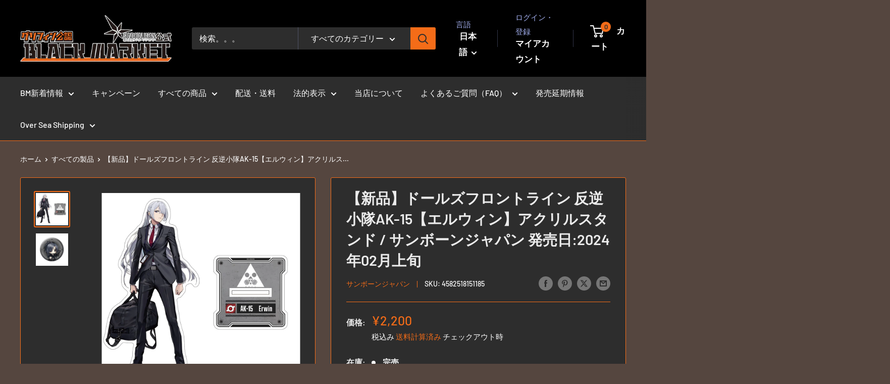

--- FILE ---
content_type: text/html; charset=utf-8
request_url: https://df.akbh.jp/products/4582518151185
body_size: 41813
content:
<!doctype html>

<html class="no-js" lang="ja">
  <head>
    <meta charset="utf-8">
    <meta name="viewport" content="width=device-width, initial-scale=1.0, height=device-height, minimum-scale=1.0, maximum-scale=1.0">
    <meta name="theme-color" content="#f46c18">

    <title>【新品】ドールズフロントライン 反逆小隊AK-15【エルウィン】アクリルスタンド / サンボーンジャパン 発売日:2024年02月上旬</title><meta name="description" content="【発売日】2024年02月上旬（再生産）【発送時期】入荷次第発送※複数の御注文は、発売日が一番遅い商品に合わせて発送となります。※メーカー・問屋の都合により発売日から入荷が数日遅れる場合がございます。また人気商品の場合、出荷制限・配分等で御注文商品が用意できない場合がございます。※※ご注文前にFAQを必ず御確認下さい※※【商品名】ドールズフロントライン 反逆小隊AK-15【エルウィン】アクリルスタンド--------------------------------------発送後の注文キャンセルが多発しており、1万円を超える商品・又は注文金額合計で3万円を超える御注文は代金引換以外のお支払い方法にて御注文ください。代金引換で御注文"><link rel="canonical" href="https://df.akbh.jp/products/4582518151185"><link rel="shortcut icon" href="//df.akbh.jp/cdn/shop/files/20250122_favicon_96x96.png?v=1737707992" type="image/png"><link rel="preload" as="style" href="//df.akbh.jp/cdn/shop/t/22/assets/theme.css?v=93604157203610123531756546855">
    <link rel="preload" as="script" href="//df.akbh.jp/cdn/shop/t/22/assets/theme.js?v=58436354120716407751756546855">
    <link rel="preconnect" href="https://cdn.shopify.com">
    <link rel="preconnect" href="https://fonts.shopifycdn.com">
    <link rel="dns-prefetch" href="https://productreviews.shopifycdn.com">
    <link rel="dns-prefetch" href="https://ajax.googleapis.com">
    <link rel="dns-prefetch" href="https://maps.googleapis.com">
    <link rel="dns-prefetch" href="https://maps.gstatic.com">

    <meta property="og:type" content="product">
  <meta property="og:title" content="【新品】ドールズフロントライン 反逆小隊AK-15【エルウィン】アクリルスタンド / サンボーンジャパン 発売日:2024年02月上旬"><meta property="og:image" content="http://df.akbh.jp/cdn/shop/files/4582518151185_864c7396-7744-4248-be61-a0387fd366e5.jpg?v=1711368497">
    <meta property="og:image:secure_url" content="https://df.akbh.jp/cdn/shop/files/4582518151185_864c7396-7744-4248-be61-a0387fd366e5.jpg?v=1711368497">
    <meta property="og:image:width" content="1000">
    <meta property="og:image:height" content="1000">
    <meta property="product:availability" content="out of stock"><meta property="product:price:amount" content="2,200">
  <meta property="product:price:currency" content="JPY"><meta property="og:description" content="【発売日】2024年02月上旬（再生産）【発送時期】入荷次第発送※複数の御注文は、発売日が一番遅い商品に合わせて発送となります。※メーカー・問屋の都合により発売日から入荷が数日遅れる場合がございます。また人気商品の場合、出荷制限・配分等で御注文商品が用意できない場合がございます。※※ご注文前にFAQを必ず御確認下さい※※【商品名】ドールズフロントライン 反逆小隊AK-15【エルウィン】アクリルスタンド--------------------------------------発送後の注文キャンセルが多発しており、1万円を超える商品・又は注文金額合計で3万円を超える御注文は代金引換以外のお支払い方法にて御注文ください。代金引換で御注文"><meta property="og:url" content="https://df.akbh.jp/products/4582518151185">
<meta property="og:site_name" content="ドールズフロントライン公式　「グリフィン公認　ブラックマーケット」"><meta name="twitter:card" content="summary"><meta name="twitter:title" content="【新品】ドールズフロントライン 反逆小隊AK-15【エルウィン】アクリルスタンド / サンボーンジャパン 発売日:2024年02月上旬">
  <meta name="twitter:description" content="【発売日】2024年02月上旬（再生産）【発送時期】入荷次第発送※複数の御注文は、発売日が一番遅い商品に合わせて発送となります。※メーカー・問屋の都合により発売日から入荷が数日遅れる場合がございます。また人気商品の場合、出荷制限・配分等で御注文商品が用意できない場合がございます。※※ご注文前にFAQを必ず御確認下さい※※【商品名】ドールズフロントライン 反逆小隊AK-15【エルウィン】アクリルスタンド--------------------------------------発送後の注文キャンセルが多発しており、1万円を超える商品・又は注文金額合計で3万円を超える御注文は代金引換以外のお支払い方法にて御注文ください。代金引換で御注文頂いた場合、当店判断にて御注文をキャンセルする場合がございます。予約商品はメーカー様より事前予告なく、発売間際になって弊社納品数量が大幅に減数・カットされることがございます。その場合、お客様のご注文に対応できない場合もございます。---------------------新ソ連国家保安局の最強部隊「反逆小隊」メンバーのスーツ姿をアクリルスタンドとして発売！マガジンは2つで十分！小細工不要、一騎当千の強さを誇る頼れる専有であり小隊の槍であるAK-15のアクリルスタンドとなります。サイズ：8×15.5cm以内購入特典：「アンジェリア」32mm缶バッジ（一会計につき一つ）※予約受付終了後、無くなり次第終了となります。">
  <meta name="twitter:image" content="https://df.akbh.jp/cdn/shop/files/4582518151185_864c7396-7744-4248-be61-a0387fd366e5_600x600_crop_center.jpg?v=1711368497">
    <link rel="preload" href="//df.akbh.jp/cdn/fonts/barlow/barlow_n6.329f582a81f63f125e63c20a5a80ae9477df68e1.woff2" as="font" type="font/woff2" crossorigin><link rel="preload" href="//df.akbh.jp/cdn/fonts/barlow/barlow_n5.a193a1990790eba0cc5cca569d23799830e90f07.woff2" as="font" type="font/woff2" crossorigin><style>
  @font-face {
  font-family: Barlow;
  font-weight: 600;
  font-style: normal;
  font-display: swap;
  src: url("//df.akbh.jp/cdn/fonts/barlow/barlow_n6.329f582a81f63f125e63c20a5a80ae9477df68e1.woff2") format("woff2"),
       url("//df.akbh.jp/cdn/fonts/barlow/barlow_n6.0163402e36247bcb8b02716880d0b39568412e9e.woff") format("woff");
}

  @font-face {
  font-family: Barlow;
  font-weight: 500;
  font-style: normal;
  font-display: swap;
  src: url("//df.akbh.jp/cdn/fonts/barlow/barlow_n5.a193a1990790eba0cc5cca569d23799830e90f07.woff2") format("woff2"),
       url("//df.akbh.jp/cdn/fonts/barlow/barlow_n5.ae31c82169b1dc0715609b8cc6a610b917808358.woff") format("woff");
}

@font-face {
  font-family: Barlow;
  font-weight: 600;
  font-style: normal;
  font-display: swap;
  src: url("//df.akbh.jp/cdn/fonts/barlow/barlow_n6.329f582a81f63f125e63c20a5a80ae9477df68e1.woff2") format("woff2"),
       url("//df.akbh.jp/cdn/fonts/barlow/barlow_n6.0163402e36247bcb8b02716880d0b39568412e9e.woff") format("woff");
}

@font-face {
  font-family: Barlow;
  font-weight: 600;
  font-style: italic;
  font-display: swap;
  src: url("//df.akbh.jp/cdn/fonts/barlow/barlow_i6.5a22bd20fb27bad4d7674cc6e666fb9c77d813bb.woff2") format("woff2"),
       url("//df.akbh.jp/cdn/fonts/barlow/barlow_i6.1c8787fcb59f3add01a87f21b38c7ef797e3b3a1.woff") format("woff");
}


  @font-face {
  font-family: Barlow;
  font-weight: 700;
  font-style: normal;
  font-display: swap;
  src: url("//df.akbh.jp/cdn/fonts/barlow/barlow_n7.691d1d11f150e857dcbc1c10ef03d825bc378d81.woff2") format("woff2"),
       url("//df.akbh.jp/cdn/fonts/barlow/barlow_n7.4fdbb1cb7da0e2c2f88492243ffa2b4f91924840.woff") format("woff");
}

  @font-face {
  font-family: Barlow;
  font-weight: 500;
  font-style: italic;
  font-display: swap;
  src: url("//df.akbh.jp/cdn/fonts/barlow/barlow_i5.714d58286997b65cd479af615cfa9bb0a117a573.woff2") format("woff2"),
       url("//df.akbh.jp/cdn/fonts/barlow/barlow_i5.0120f77e6447d3b5df4bbec8ad8c2d029d87fb21.woff") format("woff");
}

  @font-face {
  font-family: Barlow;
  font-weight: 700;
  font-style: italic;
  font-display: swap;
  src: url("//df.akbh.jp/cdn/fonts/barlow/barlow_i7.50e19d6cc2ba5146fa437a5a7443c76d5d730103.woff2") format("woff2"),
       url("//df.akbh.jp/cdn/fonts/barlow/barlow_i7.47e9f98f1b094d912e6fd631cc3fe93d9f40964f.woff") format("woff");
}


  :root {
    --default-text-font-size : 15px;
    --base-text-font-size    : 16px;
    --heading-font-family    : Barlow, sans-serif;
    --heading-font-weight    : 600;
    --heading-font-style     : normal;
    --text-font-family       : Barlow, sans-serif;
    --text-font-weight       : 500;
    --text-font-style        : normal;
    --text-font-bolder-weight: 600;
    --text-link-decoration   : underline;

    --text-color               : #ffffff;
    --text-color-rgb           : 255, 255, 255;
    --heading-color            : #ebebeb;
    --border-color             : #f46c18;
    --border-color-rgb         : 244, 108, 24;
    --form-border-color        : #e75f0b;
    --accent-color             : #f46c18;
    --accent-color-rgb         : 244, 108, 24;
    --link-color               : #ababab;
    --link-color-hover         : #858585;
    --background               : #55463f;
    --secondary-background     : #2d2d2d;
    --secondary-background-rgb : 45, 45, 45;
    --accent-background        : rgba(244, 108, 24, 0.08);

    --input-background: #2d2d2d;

    --error-color       : #ff0000;
    --error-background  : rgba(255, 0, 0, 0.07);
    --success-color     : #00aa00;
    --success-background: rgba(0, 170, 0, 0.11);

    --primary-button-background      : #f46c18;
    --primary-button-background-rgb  : 244, 108, 24;
    --primary-button-text-color      : #333333;
    --secondary-button-background    : #f46c18;
    --secondary-button-background-rgb: 244, 108, 24;
    --secondary-button-text-color    : #ffffff;

    --header-background      : #000000;
    --header-text-color      : #ffffff;
    --header-light-text-color: #a3afef;
    --header-border-color    : rgba(163, 175, 239, 0.3);
    --header-accent-color    : #f46c18;

    --footer-background-color:    #000000;
    --footer-heading-text-color:  #ffffff;
    --footer-body-text-color:     #c3cbf5;
    --footer-body-text-color-rgb: 195, 203, 245;
    --footer-accent-color:        #f46c18;
    --footer-accent-color-rgb:    244, 108, 24;
    --footer-border:              none;
    
    --flickity-arrow-color: #9e4108;--product-on-sale-accent           : #ee0000;
    --product-on-sale-accent-rgb       : 238, 0, 0;
    --product-on-sale-color            : #ffffff;
    --product-in-stock-color           : #f46c18;
    --product-low-stock-color          : #f46c18;
    --product-sold-out-color           : #5e5e5e;
    --product-custom-label-1-background: #00aa00;
    --product-custom-label-1-color     : #ffffff;
    --product-custom-label-2-background: #ffffff;
    --product-custom-label-2-color     : #000000;
    --product-review-star-color        : #ffbd00;

    --mobile-container-gutter : 20px;
    --desktop-container-gutter: 40px;

    /* Shopify related variables */
    --payment-terms-background-color: #55463f;
  }
</style>

<script>
  // IE11 does not have support for CSS variables, so we have to polyfill them
  if (!(((window || {}).CSS || {}).supports && window.CSS.supports('(--a: 0)'))) {
    const script = document.createElement('script');
    script.type = 'text/javascript';
    script.src = 'https://cdn.jsdelivr.net/npm/css-vars-ponyfill@2';
    script.onload = function() {
      cssVars({});
    };

    document.getElementsByTagName('head')[0].appendChild(script);
  }
</script>


    <script>window.performance && window.performance.mark && window.performance.mark('shopify.content_for_header.start');</script><meta name="google-site-verification" content="Kly1Io4idGp2JF2fm7d4kKLPScT3eQhZdPjTcZlJKKA">
<meta id="shopify-digital-wallet" name="shopify-digital-wallet" content="/27897233523/digital_wallets/dialog">
<meta name="shopify-checkout-api-token" content="ccbad9c4185f5ace7f93da3dd3dc19eb">
<meta id="in-context-paypal-metadata" data-shop-id="27897233523" data-venmo-supported="false" data-environment="production" data-locale="ja_JP" data-paypal-v4="true" data-currency="JPY">
<link rel="alternate" hreflang="x-default" href="https://df.akbh.jp/products/4582518151185">
<link rel="alternate" hreflang="ja" href="https://df.akbh.jp/products/4582518151185">
<link rel="alternate" hreflang="en" href="https://df.akbh.jp/en/products/4582518151185">
<link rel="alternate" type="application/json+oembed" href="https://df.akbh.jp/products/4582518151185.oembed">
<script async="async" src="/checkouts/internal/preloads.js?locale=ja-JP"></script>
<link rel="preconnect" href="https://shop.app" crossorigin="anonymous">
<script async="async" src="https://shop.app/checkouts/internal/preloads.js?locale=ja-JP&shop_id=27897233523" crossorigin="anonymous"></script>
<script id="apple-pay-shop-capabilities" type="application/json">{"shopId":27897233523,"countryCode":"JP","currencyCode":"JPY","merchantCapabilities":["supports3DS"],"merchantId":"gid:\/\/shopify\/Shop\/27897233523","merchantName":"ドールズフロントライン公式　「グリフィン公認　ブラックマーケット」","requiredBillingContactFields":["postalAddress","email","phone"],"requiredShippingContactFields":["postalAddress","email","phone"],"shippingType":"shipping","supportedNetworks":["visa","masterCard","amex","jcb","discover"],"total":{"type":"pending","label":"ドールズフロントライン公式　「グリフィン公認　ブラックマーケット」","amount":"1.00"},"shopifyPaymentsEnabled":true,"supportsSubscriptions":true}</script>
<script id="shopify-features" type="application/json">{"accessToken":"ccbad9c4185f5ace7f93da3dd3dc19eb","betas":["rich-media-storefront-analytics"],"domain":"df.akbh.jp","predictiveSearch":false,"shopId":27897233523,"locale":"ja"}</script>
<script>var Shopify = Shopify || {};
Shopify.shop = "dollsfrontline.myshopify.com";
Shopify.locale = "ja";
Shopify.currency = {"active":"JPY","rate":"1.0"};
Shopify.country = "JP";
Shopify.theme = {"name":"202500830_v6.6_公開","id":146979553457,"schema_name":"Warehouse","schema_version":"6.6.0","theme_store_id":871,"role":"main"};
Shopify.theme.handle = "null";
Shopify.theme.style = {"id":null,"handle":null};
Shopify.cdnHost = "df.akbh.jp/cdn";
Shopify.routes = Shopify.routes || {};
Shopify.routes.root = "/";</script>
<script type="module">!function(o){(o.Shopify=o.Shopify||{}).modules=!0}(window);</script>
<script>!function(o){function n(){var o=[];function n(){o.push(Array.prototype.slice.apply(arguments))}return n.q=o,n}var t=o.Shopify=o.Shopify||{};t.loadFeatures=n(),t.autoloadFeatures=n()}(window);</script>
<script>
  window.ShopifyPay = window.ShopifyPay || {};
  window.ShopifyPay.apiHost = "shop.app\/pay";
  window.ShopifyPay.redirectState = null;
</script>
<script id="shop-js-analytics" type="application/json">{"pageType":"product"}</script>
<script defer="defer" async type="module" src="//df.akbh.jp/cdn/shopifycloud/shop-js/modules/v2/client.init-shop-cart-sync_CSE-8ASR.ja.esm.js"></script>
<script defer="defer" async type="module" src="//df.akbh.jp/cdn/shopifycloud/shop-js/modules/v2/chunk.common_DDD8GOhs.esm.js"></script>
<script defer="defer" async type="module" src="//df.akbh.jp/cdn/shopifycloud/shop-js/modules/v2/chunk.modal_B6JNj9sU.esm.js"></script>
<script type="module">
  await import("//df.akbh.jp/cdn/shopifycloud/shop-js/modules/v2/client.init-shop-cart-sync_CSE-8ASR.ja.esm.js");
await import("//df.akbh.jp/cdn/shopifycloud/shop-js/modules/v2/chunk.common_DDD8GOhs.esm.js");
await import("//df.akbh.jp/cdn/shopifycloud/shop-js/modules/v2/chunk.modal_B6JNj9sU.esm.js");

  window.Shopify.SignInWithShop?.initShopCartSync?.({"fedCMEnabled":true,"windoidEnabled":true});

</script>
<script>
  window.Shopify = window.Shopify || {};
  if (!window.Shopify.featureAssets) window.Shopify.featureAssets = {};
  window.Shopify.featureAssets['shop-js'] = {"shop-cart-sync":["modules/v2/client.shop-cart-sync_BCoLmxl3.ja.esm.js","modules/v2/chunk.common_DDD8GOhs.esm.js","modules/v2/chunk.modal_B6JNj9sU.esm.js"],"init-fed-cm":["modules/v2/client.init-fed-cm_BUzkuSqB.ja.esm.js","modules/v2/chunk.common_DDD8GOhs.esm.js","modules/v2/chunk.modal_B6JNj9sU.esm.js"],"init-shop-email-lookup-coordinator":["modules/v2/client.init-shop-email-lookup-coordinator_BW32axq4.ja.esm.js","modules/v2/chunk.common_DDD8GOhs.esm.js","modules/v2/chunk.modal_B6JNj9sU.esm.js"],"init-windoid":["modules/v2/client.init-windoid_BvNGLRkF.ja.esm.js","modules/v2/chunk.common_DDD8GOhs.esm.js","modules/v2/chunk.modal_B6JNj9sU.esm.js"],"shop-button":["modules/v2/client.shop-button_CH0XKSrs.ja.esm.js","modules/v2/chunk.common_DDD8GOhs.esm.js","modules/v2/chunk.modal_B6JNj9sU.esm.js"],"shop-cash-offers":["modules/v2/client.shop-cash-offers_DjoQtMHe.ja.esm.js","modules/v2/chunk.common_DDD8GOhs.esm.js","modules/v2/chunk.modal_B6JNj9sU.esm.js"],"shop-toast-manager":["modules/v2/client.shop-toast-manager_B8NLGr5M.ja.esm.js","modules/v2/chunk.common_DDD8GOhs.esm.js","modules/v2/chunk.modal_B6JNj9sU.esm.js"],"init-shop-cart-sync":["modules/v2/client.init-shop-cart-sync_CSE-8ASR.ja.esm.js","modules/v2/chunk.common_DDD8GOhs.esm.js","modules/v2/chunk.modal_B6JNj9sU.esm.js"],"init-customer-accounts-sign-up":["modules/v2/client.init-customer-accounts-sign-up_C-LwrDE-.ja.esm.js","modules/v2/client.shop-login-button_D0X6bVTm.ja.esm.js","modules/v2/chunk.common_DDD8GOhs.esm.js","modules/v2/chunk.modal_B6JNj9sU.esm.js"],"pay-button":["modules/v2/client.pay-button_imCDqct4.ja.esm.js","modules/v2/chunk.common_DDD8GOhs.esm.js","modules/v2/chunk.modal_B6JNj9sU.esm.js"],"init-customer-accounts":["modules/v2/client.init-customer-accounts_CxIJyI-K.ja.esm.js","modules/v2/client.shop-login-button_D0X6bVTm.ja.esm.js","modules/v2/chunk.common_DDD8GOhs.esm.js","modules/v2/chunk.modal_B6JNj9sU.esm.js"],"avatar":["modules/v2/client.avatar_BTnouDA3.ja.esm.js"],"init-shop-for-new-customer-accounts":["modules/v2/client.init-shop-for-new-customer-accounts_DRBL7B82.ja.esm.js","modules/v2/client.shop-login-button_D0X6bVTm.ja.esm.js","modules/v2/chunk.common_DDD8GOhs.esm.js","modules/v2/chunk.modal_B6JNj9sU.esm.js"],"shop-follow-button":["modules/v2/client.shop-follow-button_D610YzXR.ja.esm.js","modules/v2/chunk.common_DDD8GOhs.esm.js","modules/v2/chunk.modal_B6JNj9sU.esm.js"],"checkout-modal":["modules/v2/client.checkout-modal_NhzDspE5.ja.esm.js","modules/v2/chunk.common_DDD8GOhs.esm.js","modules/v2/chunk.modal_B6JNj9sU.esm.js"],"shop-login-button":["modules/v2/client.shop-login-button_D0X6bVTm.ja.esm.js","modules/v2/chunk.common_DDD8GOhs.esm.js","modules/v2/chunk.modal_B6JNj9sU.esm.js"],"lead-capture":["modules/v2/client.lead-capture_pLpCOlEn.ja.esm.js","modules/v2/chunk.common_DDD8GOhs.esm.js","modules/v2/chunk.modal_B6JNj9sU.esm.js"],"shop-login":["modules/v2/client.shop-login_DiHM-Diw.ja.esm.js","modules/v2/chunk.common_DDD8GOhs.esm.js","modules/v2/chunk.modal_B6JNj9sU.esm.js"],"payment-terms":["modules/v2/client.payment-terms_BdLTgEH_.ja.esm.js","modules/v2/chunk.common_DDD8GOhs.esm.js","modules/v2/chunk.modal_B6JNj9sU.esm.js"]};
</script>
<script>(function() {
  var isLoaded = false;
  function asyncLoad() {
    if (isLoaded) return;
    isLoaded = true;
    var urls = ["https:\/\/cdn.shopify.com\/s\/files\/1\/0278\/9723\/3523\/t\/7\/assets\/globo.preorder.init.js?v=1641363548\u0026shop=dollsfrontline.myshopify.com"];
    for (var i = 0; i < urls.length; i++) {
      var s = document.createElement('script');
      s.type = 'text/javascript';
      s.async = true;
      s.src = urls[i];
      var x = document.getElementsByTagName('script')[0];
      x.parentNode.insertBefore(s, x);
    }
  };
  if(window.attachEvent) {
    window.attachEvent('onload', asyncLoad);
  } else {
    window.addEventListener('load', asyncLoad, false);
  }
})();</script>
<script id="__st">var __st={"a":27897233523,"offset":32400,"reqid":"31604354-1a90-4332-a818-bab5fa0d0a17-1769862979","pageurl":"df.akbh.jp\/products\/4582518151185","u":"2b38d867d861","p":"product","rtyp":"product","rid":7597217087665};</script>
<script>window.ShopifyPaypalV4VisibilityTracking = true;</script>
<script id="captcha-bootstrap">!function(){'use strict';const t='contact',e='account',n='new_comment',o=[[t,t],['blogs',n],['comments',n],[t,'customer']],c=[[e,'customer_login'],[e,'guest_login'],[e,'recover_customer_password'],[e,'create_customer']],r=t=>t.map((([t,e])=>`form[action*='/${t}']:not([data-nocaptcha='true']) input[name='form_type'][value='${e}']`)).join(','),a=t=>()=>t?[...document.querySelectorAll(t)].map((t=>t.form)):[];function s(){const t=[...o],e=r(t);return a(e)}const i='password',u='form_key',d=['recaptcha-v3-token','g-recaptcha-response','h-captcha-response',i],f=()=>{try{return window.sessionStorage}catch{return}},m='__shopify_v',_=t=>t.elements[u];function p(t,e,n=!1){try{const o=window.sessionStorage,c=JSON.parse(o.getItem(e)),{data:r}=function(t){const{data:e,action:n}=t;return t[m]||n?{data:e,action:n}:{data:t,action:n}}(c);for(const[e,n]of Object.entries(r))t.elements[e]&&(t.elements[e].value=n);n&&o.removeItem(e)}catch(o){console.error('form repopulation failed',{error:o})}}const l='form_type',E='cptcha';function T(t){t.dataset[E]=!0}const w=window,h=w.document,L='Shopify',v='ce_forms',y='captcha';let A=!1;((t,e)=>{const n=(g='f06e6c50-85a8-45c8-87d0-21a2b65856fe',I='https://cdn.shopify.com/shopifycloud/storefront-forms-hcaptcha/ce_storefront_forms_captcha_hcaptcha.v1.5.2.iife.js',D={infoText:'hCaptchaによる保護',privacyText:'プライバシー',termsText:'利用規約'},(t,e,n)=>{const o=w[L][v],c=o.bindForm;if(c)return c(t,g,e,D).then(n);var r;o.q.push([[t,g,e,D],n]),r=I,A||(h.body.append(Object.assign(h.createElement('script'),{id:'captcha-provider',async:!0,src:r})),A=!0)});var g,I,D;w[L]=w[L]||{},w[L][v]=w[L][v]||{},w[L][v].q=[],w[L][y]=w[L][y]||{},w[L][y].protect=function(t,e){n(t,void 0,e),T(t)},Object.freeze(w[L][y]),function(t,e,n,w,h,L){const[v,y,A,g]=function(t,e,n){const i=e?o:[],u=t?c:[],d=[...i,...u],f=r(d),m=r(i),_=r(d.filter((([t,e])=>n.includes(e))));return[a(f),a(m),a(_),s()]}(w,h,L),I=t=>{const e=t.target;return e instanceof HTMLFormElement?e:e&&e.form},D=t=>v().includes(t);t.addEventListener('submit',(t=>{const e=I(t);if(!e)return;const n=D(e)&&!e.dataset.hcaptchaBound&&!e.dataset.recaptchaBound,o=_(e),c=g().includes(e)&&(!o||!o.value);(n||c)&&t.preventDefault(),c&&!n&&(function(t){try{if(!f())return;!function(t){const e=f();if(!e)return;const n=_(t);if(!n)return;const o=n.value;o&&e.removeItem(o)}(t);const e=Array.from(Array(32),(()=>Math.random().toString(36)[2])).join('');!function(t,e){_(t)||t.append(Object.assign(document.createElement('input'),{type:'hidden',name:u})),t.elements[u].value=e}(t,e),function(t,e){const n=f();if(!n)return;const o=[...t.querySelectorAll(`input[type='${i}']`)].map((({name:t})=>t)),c=[...d,...o],r={};for(const[a,s]of new FormData(t).entries())c.includes(a)||(r[a]=s);n.setItem(e,JSON.stringify({[m]:1,action:t.action,data:r}))}(t,e)}catch(e){console.error('failed to persist form',e)}}(e),e.submit())}));const S=(t,e)=>{t&&!t.dataset[E]&&(n(t,e.some((e=>e===t))),T(t))};for(const o of['focusin','change'])t.addEventListener(o,(t=>{const e=I(t);D(e)&&S(e,y())}));const B=e.get('form_key'),M=e.get(l),P=B&&M;t.addEventListener('DOMContentLoaded',(()=>{const t=y();if(P)for(const e of t)e.elements[l].value===M&&p(e,B);[...new Set([...A(),...v().filter((t=>'true'===t.dataset.shopifyCaptcha))])].forEach((e=>S(e,t)))}))}(h,new URLSearchParams(w.location.search),n,t,e,['guest_login'])})(!0,!0)}();</script>
<script integrity="sha256-4kQ18oKyAcykRKYeNunJcIwy7WH5gtpwJnB7kiuLZ1E=" data-source-attribution="shopify.loadfeatures" defer="defer" src="//df.akbh.jp/cdn/shopifycloud/storefront/assets/storefront/load_feature-a0a9edcb.js" crossorigin="anonymous"></script>
<script crossorigin="anonymous" defer="defer" src="//df.akbh.jp/cdn/shopifycloud/storefront/assets/shopify_pay/storefront-65b4c6d7.js?v=20250812"></script>
<script data-source-attribution="shopify.dynamic_checkout.dynamic.init">var Shopify=Shopify||{};Shopify.PaymentButton=Shopify.PaymentButton||{isStorefrontPortableWallets:!0,init:function(){window.Shopify.PaymentButton.init=function(){};var t=document.createElement("script");t.src="https://df.akbh.jp/cdn/shopifycloud/portable-wallets/latest/portable-wallets.ja.js",t.type="module",document.head.appendChild(t)}};
</script>
<script data-source-attribution="shopify.dynamic_checkout.buyer_consent">
  function portableWalletsHideBuyerConsent(e){var t=document.getElementById("shopify-buyer-consent"),n=document.getElementById("shopify-subscription-policy-button");t&&n&&(t.classList.add("hidden"),t.setAttribute("aria-hidden","true"),n.removeEventListener("click",e))}function portableWalletsShowBuyerConsent(e){var t=document.getElementById("shopify-buyer-consent"),n=document.getElementById("shopify-subscription-policy-button");t&&n&&(t.classList.remove("hidden"),t.removeAttribute("aria-hidden"),n.addEventListener("click",e))}window.Shopify?.PaymentButton&&(window.Shopify.PaymentButton.hideBuyerConsent=portableWalletsHideBuyerConsent,window.Shopify.PaymentButton.showBuyerConsent=portableWalletsShowBuyerConsent);
</script>
<script>
  function portableWalletsCleanup(e){e&&e.src&&console.error("Failed to load portable wallets script "+e.src);var t=document.querySelectorAll("shopify-accelerated-checkout .shopify-payment-button__skeleton, shopify-accelerated-checkout-cart .wallet-cart-button__skeleton"),e=document.getElementById("shopify-buyer-consent");for(let e=0;e<t.length;e++)t[e].remove();e&&e.remove()}function portableWalletsNotLoadedAsModule(e){e instanceof ErrorEvent&&"string"==typeof e.message&&e.message.includes("import.meta")&&"string"==typeof e.filename&&e.filename.includes("portable-wallets")&&(window.removeEventListener("error",portableWalletsNotLoadedAsModule),window.Shopify.PaymentButton.failedToLoad=e,"loading"===document.readyState?document.addEventListener("DOMContentLoaded",window.Shopify.PaymentButton.init):window.Shopify.PaymentButton.init())}window.addEventListener("error",portableWalletsNotLoadedAsModule);
</script>

<script type="module" src="https://df.akbh.jp/cdn/shopifycloud/portable-wallets/latest/portable-wallets.ja.js" onError="portableWalletsCleanup(this)" crossorigin="anonymous"></script>
<script nomodule>
  document.addEventListener("DOMContentLoaded", portableWalletsCleanup);
</script>

<script id='scb4127' type='text/javascript' async='' src='https://df.akbh.jp/cdn/shopifycloud/privacy-banner/storefront-banner.js'></script><link id="shopify-accelerated-checkout-styles" rel="stylesheet" media="screen" href="https://df.akbh.jp/cdn/shopifycloud/portable-wallets/latest/accelerated-checkout-backwards-compat.css" crossorigin="anonymous">
<style id="shopify-accelerated-checkout-cart">
        #shopify-buyer-consent {
  margin-top: 1em;
  display: inline-block;
  width: 100%;
}

#shopify-buyer-consent.hidden {
  display: none;
}

#shopify-subscription-policy-button {
  background: none;
  border: none;
  padding: 0;
  text-decoration: underline;
  font-size: inherit;
  cursor: pointer;
}

#shopify-subscription-policy-button::before {
  box-shadow: none;
}

      </style>

<script>window.performance && window.performance.mark && window.performance.mark('shopify.content_for_header.end');</script>

    <link rel="stylesheet" href="//df.akbh.jp/cdn/shop/t/22/assets/theme.css?v=93604157203610123531756546855">

    <script type="application/ld+json">{"@context":"http:\/\/schema.org\/","@id":"\/products\/4582518151185#product","@type":"Product","brand":{"@type":"Brand","name":"サンボーンジャパン"},"category":"おもちゃ・ゲーム","description":"【発売日】2024年02月上旬（再生産）【発送時期】入荷次第発送※複数の御注文は、発売日が一番遅い商品に合わせて発送となります。※メーカー・問屋の都合により発売日から入荷が数日遅れる場合がございます。また人気商品の場合、出荷制限・配分等で御注文商品が用意できない場合がございます。※※ご注文前にFAQを必ず御確認下さい※※【商品名】ドールズフロントライン 反逆小隊AK-15【エルウィン】アクリルスタンド--------------------------------------発送後の注文キャンセルが多発しており、1万円を超える商品・又は注文金額合計で3万円を超える御注文は代金引換以外のお支払い方法にて御注文ください。代金引換で御注文頂いた場合、当店判断にて御注文をキャンセルする場合がございます。予約商品はメーカー様より事前予告なく、発売間際になって弊社納品数量が大幅に減数・カットされることがございます。その場合、お客様のご注文に対応できない場合もございます。---------------------新ソ連国家保安局の最強部隊「反逆小隊」メンバーのスーツ姿をアクリルスタンドとして発売！マガジンは2つで十分！小細工不要、一騎当千の強さを誇る頼れる専有であり小隊の槍であるAK-15のアクリルスタンドとなります。サイズ：8×15.5cm以内購入特典：「アンジェリア」32mm缶バッジ（一会計につき一つ）※予約受付終了後、無くなり次第終了となります。","gtin":"4582518151185","image":"https:\/\/df.akbh.jp\/cdn\/shop\/files\/4582518151185_864c7396-7744-4248-be61-a0387fd366e5.jpg?v=1711368497\u0026width=1920","name":"【新品】ドールズフロントライン 反逆小隊AK-15【エルウィン】アクリルスタンド \/ サンボーンジャパン 発売日:2024年02月上旬","offers":{"@id":"\/products\/4582518151185?variant=43153140154545#offer","@type":"Offer","availability":"http:\/\/schema.org\/OutOfStock","price":"2200","priceCurrency":"JPY","url":"https:\/\/df.akbh.jp\/products\/4582518151185?variant=43153140154545"},"sku":"4582518151185","url":"https:\/\/df.akbh.jp\/products\/4582518151185"}</script><script type="application/ld+json">
  {
    "@context": "https://schema.org",
    "@type": "BreadcrumbList",
    "itemListElement": [{
        "@type": "ListItem",
        "position": 1,
        "name": "ホーム",
        "item": "https://df.akbh.jp"
      },{
            "@type": "ListItem",
            "position": 2,
            "name": "【新品】ドールズフロントライン 反逆小隊AK-15【エルウィン】アクリルスタンド \/ サンボーンジャパン 発売日:2024年02月上旬",
            "item": "https://df.akbh.jp/products/4582518151185"
          }]
  }
</script>

    <script>
      // This allows to expose several variables to the global scope, to be used in scripts
      window.theme = {
        pageType: "product",
        cartCount: 0,
        moneyFormat: "¥{{amount_no_decimals}}",
        moneyWithCurrencyFormat: "¥{{amount_no_decimals}} JPY",
        currencyCodeEnabled: false,
        showDiscount: false,
        discountMode: "saving",
        cartType: "drawer"
      };

      window.routes = {
        rootUrl: "\/",
        rootUrlWithoutSlash: '',
        cartUrl: "\/cart",
        cartAddUrl: "\/cart\/add",
        cartChangeUrl: "\/cart\/change",
        searchUrl: "\/search",
        productRecommendationsUrl: "\/recommendations\/products"
      };

      window.languages = {
        productRegularPrice: "通常価格",
        productSalePrice: "販売価格",
        collectionOnSaleLabel: "{{savings}}セーブ",
        productFormUnavailable: "利用できません",
        productFormAddToCart: "カートに追加",
        productFormPreOrder: "予約注文",
        productFormSoldOut: "完売",
        productAdded: "カートに追加されました",
        productAddedShort: "追加されました",
        shippingEstimatorNoResults: "住所への配送が見つかりませんでした。",
        shippingEstimatorOneResult: "住所には1つの配送料金があります：",
        shippingEstimatorMultipleResults: "住所には{{count}}の送料があります：",
        shippingEstimatorErrors: "いくつかのエラーがあります："
      };

      document.documentElement.className = document.documentElement.className.replace('no-js', 'js');
    </script><script src="//df.akbh.jp/cdn/shop/t/22/assets/theme.js?v=58436354120716407751756546855" defer></script>
    <script src="//df.akbh.jp/cdn/shop/t/22/assets/custom.js?v=102476495355921946141756546855" defer></script><script>
        (function () {
          window.onpageshow = function() {
            // We force re-freshing the cart content onpageshow, as most browsers will serve a cache copy when hitting the
            // back button, which cause staled data
            document.documentElement.dispatchEvent(new CustomEvent('cart:refresh', {
              bubbles: true,
              detail: {scrollToTop: false}
            }));
          };
        })();
      </script><!-- Google Webmaster Tools Site Verification -->
<meta name="google-site-verification" content="Kly1Io4idGp2JF2fm7d4kKLPScT3eQhZdPjTcZlJKKA" />
<!-- BEGIN app block: shopify://apps/smart-seo/blocks/smartseo/7b0a6064-ca2e-4392-9a1d-8c43c942357b --><meta name="smart-seo-integrated" content="true" /><!-- metatagsSavedToSEOFields: true --><!-- END app block --><script src="https://cdn.shopify.com/extensions/019be3fb-70a1-7565-8409-0029e6d6306c/preorderfrontend-176/assets/globo.preorder.min.js" type="text/javascript" defer="defer"></script>
<link href="https://monorail-edge.shopifysvc.com" rel="dns-prefetch">
<script>(function(){if ("sendBeacon" in navigator && "performance" in window) {try {var session_token_from_headers = performance.getEntriesByType('navigation')[0].serverTiming.find(x => x.name == '_s').description;} catch {var session_token_from_headers = undefined;}var session_cookie_matches = document.cookie.match(/_shopify_s=([^;]*)/);var session_token_from_cookie = session_cookie_matches && session_cookie_matches.length === 2 ? session_cookie_matches[1] : "";var session_token = session_token_from_headers || session_token_from_cookie || "";function handle_abandonment_event(e) {var entries = performance.getEntries().filter(function(entry) {return /monorail-edge.shopifysvc.com/.test(entry.name);});if (!window.abandonment_tracked && entries.length === 0) {window.abandonment_tracked = true;var currentMs = Date.now();var navigation_start = performance.timing.navigationStart;var payload = {shop_id: 27897233523,url: window.location.href,navigation_start,duration: currentMs - navigation_start,session_token,page_type: "product"};window.navigator.sendBeacon("https://monorail-edge.shopifysvc.com/v1/produce", JSON.stringify({schema_id: "online_store_buyer_site_abandonment/1.1",payload: payload,metadata: {event_created_at_ms: currentMs,event_sent_at_ms: currentMs}}));}}window.addEventListener('pagehide', handle_abandonment_event);}}());</script>
<script id="web-pixels-manager-setup">(function e(e,d,r,n,o){if(void 0===o&&(o={}),!Boolean(null===(a=null===(i=window.Shopify)||void 0===i?void 0:i.analytics)||void 0===a?void 0:a.replayQueue)){var i,a;window.Shopify=window.Shopify||{};var t=window.Shopify;t.analytics=t.analytics||{};var s=t.analytics;s.replayQueue=[],s.publish=function(e,d,r){return s.replayQueue.push([e,d,r]),!0};try{self.performance.mark("wpm:start")}catch(e){}var l=function(){var e={modern:/Edge?\/(1{2}[4-9]|1[2-9]\d|[2-9]\d{2}|\d{4,})\.\d+(\.\d+|)|Firefox\/(1{2}[4-9]|1[2-9]\d|[2-9]\d{2}|\d{4,})\.\d+(\.\d+|)|Chrom(ium|e)\/(9{2}|\d{3,})\.\d+(\.\d+|)|(Maci|X1{2}).+ Version\/(15\.\d+|(1[6-9]|[2-9]\d|\d{3,})\.\d+)([,.]\d+|)( \(\w+\)|)( Mobile\/\w+|) Safari\/|Chrome.+OPR\/(9{2}|\d{3,})\.\d+\.\d+|(CPU[ +]OS|iPhone[ +]OS|CPU[ +]iPhone|CPU IPhone OS|CPU iPad OS)[ +]+(15[._]\d+|(1[6-9]|[2-9]\d|\d{3,})[._]\d+)([._]\d+|)|Android:?[ /-](13[3-9]|1[4-9]\d|[2-9]\d{2}|\d{4,})(\.\d+|)(\.\d+|)|Android.+Firefox\/(13[5-9]|1[4-9]\d|[2-9]\d{2}|\d{4,})\.\d+(\.\d+|)|Android.+Chrom(ium|e)\/(13[3-9]|1[4-9]\d|[2-9]\d{2}|\d{4,})\.\d+(\.\d+|)|SamsungBrowser\/([2-9]\d|\d{3,})\.\d+/,legacy:/Edge?\/(1[6-9]|[2-9]\d|\d{3,})\.\d+(\.\d+|)|Firefox\/(5[4-9]|[6-9]\d|\d{3,})\.\d+(\.\d+|)|Chrom(ium|e)\/(5[1-9]|[6-9]\d|\d{3,})\.\d+(\.\d+|)([\d.]+$|.*Safari\/(?![\d.]+ Edge\/[\d.]+$))|(Maci|X1{2}).+ Version\/(10\.\d+|(1[1-9]|[2-9]\d|\d{3,})\.\d+)([,.]\d+|)( \(\w+\)|)( Mobile\/\w+|) Safari\/|Chrome.+OPR\/(3[89]|[4-9]\d|\d{3,})\.\d+\.\d+|(CPU[ +]OS|iPhone[ +]OS|CPU[ +]iPhone|CPU IPhone OS|CPU iPad OS)[ +]+(10[._]\d+|(1[1-9]|[2-9]\d|\d{3,})[._]\d+)([._]\d+|)|Android:?[ /-](13[3-9]|1[4-9]\d|[2-9]\d{2}|\d{4,})(\.\d+|)(\.\d+|)|Mobile Safari.+OPR\/([89]\d|\d{3,})\.\d+\.\d+|Android.+Firefox\/(13[5-9]|1[4-9]\d|[2-9]\d{2}|\d{4,})\.\d+(\.\d+|)|Android.+Chrom(ium|e)\/(13[3-9]|1[4-9]\d|[2-9]\d{2}|\d{4,})\.\d+(\.\d+|)|Android.+(UC? ?Browser|UCWEB|U3)[ /]?(15\.([5-9]|\d{2,})|(1[6-9]|[2-9]\d|\d{3,})\.\d+)\.\d+|SamsungBrowser\/(5\.\d+|([6-9]|\d{2,})\.\d+)|Android.+MQ{2}Browser\/(14(\.(9|\d{2,})|)|(1[5-9]|[2-9]\d|\d{3,})(\.\d+|))(\.\d+|)|K[Aa][Ii]OS\/(3\.\d+|([4-9]|\d{2,})\.\d+)(\.\d+|)/},d=e.modern,r=e.legacy,n=navigator.userAgent;return n.match(d)?"modern":n.match(r)?"legacy":"unknown"}(),u="modern"===l?"modern":"legacy",c=(null!=n?n:{modern:"",legacy:""})[u],f=function(e){return[e.baseUrl,"/wpm","/b",e.hashVersion,"modern"===e.buildTarget?"m":"l",".js"].join("")}({baseUrl:d,hashVersion:r,buildTarget:u}),m=function(e){var d=e.version,r=e.bundleTarget,n=e.surface,o=e.pageUrl,i=e.monorailEndpoint;return{emit:function(e){var a=e.status,t=e.errorMsg,s=(new Date).getTime(),l=JSON.stringify({metadata:{event_sent_at_ms:s},events:[{schema_id:"web_pixels_manager_load/3.1",payload:{version:d,bundle_target:r,page_url:o,status:a,surface:n,error_msg:t},metadata:{event_created_at_ms:s}}]});if(!i)return console&&console.warn&&console.warn("[Web Pixels Manager] No Monorail endpoint provided, skipping logging."),!1;try{return self.navigator.sendBeacon.bind(self.navigator)(i,l)}catch(e){}var u=new XMLHttpRequest;try{return u.open("POST",i,!0),u.setRequestHeader("Content-Type","text/plain"),u.send(l),!0}catch(e){return console&&console.warn&&console.warn("[Web Pixels Manager] Got an unhandled error while logging to Monorail."),!1}}}}({version:r,bundleTarget:l,surface:e.surface,pageUrl:self.location.href,monorailEndpoint:e.monorailEndpoint});try{o.browserTarget=l,function(e){var d=e.src,r=e.async,n=void 0===r||r,o=e.onload,i=e.onerror,a=e.sri,t=e.scriptDataAttributes,s=void 0===t?{}:t,l=document.createElement("script"),u=document.querySelector("head"),c=document.querySelector("body");if(l.async=n,l.src=d,a&&(l.integrity=a,l.crossOrigin="anonymous"),s)for(var f in s)if(Object.prototype.hasOwnProperty.call(s,f))try{l.dataset[f]=s[f]}catch(e){}if(o&&l.addEventListener("load",o),i&&l.addEventListener("error",i),u)u.appendChild(l);else{if(!c)throw new Error("Did not find a head or body element to append the script");c.appendChild(l)}}({src:f,async:!0,onload:function(){if(!function(){var e,d;return Boolean(null===(d=null===(e=window.Shopify)||void 0===e?void 0:e.analytics)||void 0===d?void 0:d.initialized)}()){var d=window.webPixelsManager.init(e)||void 0;if(d){var r=window.Shopify.analytics;r.replayQueue.forEach((function(e){var r=e[0],n=e[1],o=e[2];d.publishCustomEvent(r,n,o)})),r.replayQueue=[],r.publish=d.publishCustomEvent,r.visitor=d.visitor,r.initialized=!0}}},onerror:function(){return m.emit({status:"failed",errorMsg:"".concat(f," has failed to load")})},sri:function(e){var d=/^sha384-[A-Za-z0-9+/=]+$/;return"string"==typeof e&&d.test(e)}(c)?c:"",scriptDataAttributes:o}),m.emit({status:"loading"})}catch(e){m.emit({status:"failed",errorMsg:(null==e?void 0:e.message)||"Unknown error"})}}})({shopId: 27897233523,storefrontBaseUrl: "https://df.akbh.jp",extensionsBaseUrl: "https://extensions.shopifycdn.com/cdn/shopifycloud/web-pixels-manager",monorailEndpoint: "https://monorail-edge.shopifysvc.com/unstable/produce_batch",surface: "storefront-renderer",enabledBetaFlags: ["2dca8a86"],webPixelsConfigList: [{"id":"931233969","configuration":"{\"config\":\"{\\\"google_tag_ids\\\":[\\\"AW-628307671\\\",\\\"GT-WF4SBDW6\\\",\\\"G-14V4KP7VGF\\\"],\\\"target_country\\\":\\\"JP\\\",\\\"gtag_events\\\":[{\\\"type\\\":\\\"search\\\",\\\"action_label\\\":[\\\"AW-628307671\\\/Xgr0CJ7PvcgaENftzKsC\\\",\\\"G-14V4KP7VGF\\\"]},{\\\"type\\\":\\\"begin_checkout\\\",\\\"action_label\\\":[\\\"AW-628307671\\\/-BBaCJLPvcgaENftzKsC\\\",\\\"G-14V4KP7VGF\\\"]},{\\\"type\\\":\\\"view_item\\\",\\\"action_label\\\":[\\\"AW-628307671\\\/QtwbCJvPvcgaENftzKsC\\\",\\\"MC-JJE9W110T9\\\",\\\"G-14V4KP7VGF\\\"]},{\\\"type\\\":\\\"purchase\\\",\\\"action_label\\\":[\\\"AW-628307671\\\/2k2rCPHOvcgaENftzKsC\\\",\\\"MC-JJE9W110T9\\\",\\\"G-14V4KP7VGF\\\"]},{\\\"type\\\":\\\"page_view\\\",\\\"action_label\\\":[\\\"AW-628307671\\\/AoQoCJjPvcgaENftzKsC\\\",\\\"MC-JJE9W110T9\\\",\\\"G-14V4KP7VGF\\\"]},{\\\"type\\\":\\\"add_payment_info\\\",\\\"action_label\\\":[\\\"AW-628307671\\\/774fCKHPvcgaENftzKsC\\\",\\\"G-14V4KP7VGF\\\"]},{\\\"type\\\":\\\"add_to_cart\\\",\\\"action_label\\\":[\\\"AW-628307671\\\/n9nWCJXPvcgaENftzKsC\\\",\\\"G-14V4KP7VGF\\\"]}],\\\"enable_monitoring_mode\\\":false}\"}","eventPayloadVersion":"v1","runtimeContext":"OPEN","scriptVersion":"b2a88bafab3e21179ed38636efcd8a93","type":"APP","apiClientId":1780363,"privacyPurposes":[],"dataSharingAdjustments":{"protectedCustomerApprovalScopes":["read_customer_address","read_customer_email","read_customer_name","read_customer_personal_data","read_customer_phone"]}},{"id":"shopify-app-pixel","configuration":"{}","eventPayloadVersion":"v1","runtimeContext":"STRICT","scriptVersion":"0450","apiClientId":"shopify-pixel","type":"APP","privacyPurposes":["ANALYTICS","MARKETING"]},{"id":"shopify-custom-pixel","eventPayloadVersion":"v1","runtimeContext":"LAX","scriptVersion":"0450","apiClientId":"shopify-pixel","type":"CUSTOM","privacyPurposes":["ANALYTICS","MARKETING"]}],isMerchantRequest: false,initData: {"shop":{"name":"ドールズフロントライン公式　「グリフィン公認　ブラックマーケット」","paymentSettings":{"currencyCode":"JPY"},"myshopifyDomain":"dollsfrontline.myshopify.com","countryCode":"JP","storefrontUrl":"https:\/\/df.akbh.jp"},"customer":null,"cart":null,"checkout":null,"productVariants":[{"price":{"amount":2200.0,"currencyCode":"JPY"},"product":{"title":"【新品】ドールズフロントライン 反逆小隊AK-15【エルウィン】アクリルスタンド \/ サンボーンジャパン 発売日:2024年02月上旬","vendor":"サンボーンジャパン","id":"7597217087665","untranslatedTitle":"【新品】ドールズフロントライン 反逆小隊AK-15【エルウィン】アクリルスタンド \/ サンボーンジャパン 発売日:2024年02月上旬","url":"\/products\/4582518151185","type":"キャラクターグッズ"},"id":"43153140154545","image":{"src":"\/\/df.akbh.jp\/cdn\/shop\/files\/4582518151185_864c7396-7744-4248-be61-a0387fd366e5.jpg?v=1711368497"},"sku":"4582518151185","title":"Default Title","untranslatedTitle":"Default Title"}],"purchasingCompany":null},},"https://df.akbh.jp/cdn","1d2a099fw23dfb22ep557258f5m7a2edbae",{"modern":"","legacy":""},{"shopId":"27897233523","storefrontBaseUrl":"https:\/\/df.akbh.jp","extensionBaseUrl":"https:\/\/extensions.shopifycdn.com\/cdn\/shopifycloud\/web-pixels-manager","surface":"storefront-renderer","enabledBetaFlags":"[\"2dca8a86\"]","isMerchantRequest":"false","hashVersion":"1d2a099fw23dfb22ep557258f5m7a2edbae","publish":"custom","events":"[[\"page_viewed\",{}],[\"product_viewed\",{\"productVariant\":{\"price\":{\"amount\":2200.0,\"currencyCode\":\"JPY\"},\"product\":{\"title\":\"【新品】ドールズフロントライン 反逆小隊AK-15【エルウィン】アクリルスタンド \/ サンボーンジャパン 発売日:2024年02月上旬\",\"vendor\":\"サンボーンジャパン\",\"id\":\"7597217087665\",\"untranslatedTitle\":\"【新品】ドールズフロントライン 反逆小隊AK-15【エルウィン】アクリルスタンド \/ サンボーンジャパン 発売日:2024年02月上旬\",\"url\":\"\/products\/4582518151185\",\"type\":\"キャラクターグッズ\"},\"id\":\"43153140154545\",\"image\":{\"src\":\"\/\/df.akbh.jp\/cdn\/shop\/files\/4582518151185_864c7396-7744-4248-be61-a0387fd366e5.jpg?v=1711368497\"},\"sku\":\"4582518151185\",\"title\":\"Default Title\",\"untranslatedTitle\":\"Default Title\"}}]]"});</script><script>
  window.ShopifyAnalytics = window.ShopifyAnalytics || {};
  window.ShopifyAnalytics.meta = window.ShopifyAnalytics.meta || {};
  window.ShopifyAnalytics.meta.currency = 'JPY';
  var meta = {"product":{"id":7597217087665,"gid":"gid:\/\/shopify\/Product\/7597217087665","vendor":"サンボーンジャパン","type":"キャラクターグッズ","handle":"4582518151185","variants":[{"id":43153140154545,"price":220000,"name":"【新品】ドールズフロントライン 反逆小隊AK-15【エルウィン】アクリルスタンド \/ サンボーンジャパン 発売日:2024年02月上旬","public_title":null,"sku":"4582518151185"}],"remote":false},"page":{"pageType":"product","resourceType":"product","resourceId":7597217087665,"requestId":"31604354-1a90-4332-a818-bab5fa0d0a17-1769862979"}};
  for (var attr in meta) {
    window.ShopifyAnalytics.meta[attr] = meta[attr];
  }
</script>
<script class="analytics">
  (function () {
    var customDocumentWrite = function(content) {
      var jquery = null;

      if (window.jQuery) {
        jquery = window.jQuery;
      } else if (window.Checkout && window.Checkout.$) {
        jquery = window.Checkout.$;
      }

      if (jquery) {
        jquery('body').append(content);
      }
    };

    var hasLoggedConversion = function(token) {
      if (token) {
        return document.cookie.indexOf('loggedConversion=' + token) !== -1;
      }
      return false;
    }

    var setCookieIfConversion = function(token) {
      if (token) {
        var twoMonthsFromNow = new Date(Date.now());
        twoMonthsFromNow.setMonth(twoMonthsFromNow.getMonth() + 2);

        document.cookie = 'loggedConversion=' + token + '; expires=' + twoMonthsFromNow;
      }
    }

    var trekkie = window.ShopifyAnalytics.lib = window.trekkie = window.trekkie || [];
    if (trekkie.integrations) {
      return;
    }
    trekkie.methods = [
      'identify',
      'page',
      'ready',
      'track',
      'trackForm',
      'trackLink'
    ];
    trekkie.factory = function(method) {
      return function() {
        var args = Array.prototype.slice.call(arguments);
        args.unshift(method);
        trekkie.push(args);
        return trekkie;
      };
    };
    for (var i = 0; i < trekkie.methods.length; i++) {
      var key = trekkie.methods[i];
      trekkie[key] = trekkie.factory(key);
    }
    trekkie.load = function(config) {
      trekkie.config = config || {};
      trekkie.config.initialDocumentCookie = document.cookie;
      var first = document.getElementsByTagName('script')[0];
      var script = document.createElement('script');
      script.type = 'text/javascript';
      script.onerror = function(e) {
        var scriptFallback = document.createElement('script');
        scriptFallback.type = 'text/javascript';
        scriptFallback.onerror = function(error) {
                var Monorail = {
      produce: function produce(monorailDomain, schemaId, payload) {
        var currentMs = new Date().getTime();
        var event = {
          schema_id: schemaId,
          payload: payload,
          metadata: {
            event_created_at_ms: currentMs,
            event_sent_at_ms: currentMs
          }
        };
        return Monorail.sendRequest("https://" + monorailDomain + "/v1/produce", JSON.stringify(event));
      },
      sendRequest: function sendRequest(endpointUrl, payload) {
        // Try the sendBeacon API
        if (window && window.navigator && typeof window.navigator.sendBeacon === 'function' && typeof window.Blob === 'function' && !Monorail.isIos12()) {
          var blobData = new window.Blob([payload], {
            type: 'text/plain'
          });

          if (window.navigator.sendBeacon(endpointUrl, blobData)) {
            return true;
          } // sendBeacon was not successful

        } // XHR beacon

        var xhr = new XMLHttpRequest();

        try {
          xhr.open('POST', endpointUrl);
          xhr.setRequestHeader('Content-Type', 'text/plain');
          xhr.send(payload);
        } catch (e) {
          console.log(e);
        }

        return false;
      },
      isIos12: function isIos12() {
        return window.navigator.userAgent.lastIndexOf('iPhone; CPU iPhone OS 12_') !== -1 || window.navigator.userAgent.lastIndexOf('iPad; CPU OS 12_') !== -1;
      }
    };
    Monorail.produce('monorail-edge.shopifysvc.com',
      'trekkie_storefront_load_errors/1.1',
      {shop_id: 27897233523,
      theme_id: 146979553457,
      app_name: "storefront",
      context_url: window.location.href,
      source_url: "//df.akbh.jp/cdn/s/trekkie.storefront.c59ea00e0474b293ae6629561379568a2d7c4bba.min.js"});

        };
        scriptFallback.async = true;
        scriptFallback.src = '//df.akbh.jp/cdn/s/trekkie.storefront.c59ea00e0474b293ae6629561379568a2d7c4bba.min.js';
        first.parentNode.insertBefore(scriptFallback, first);
      };
      script.async = true;
      script.src = '//df.akbh.jp/cdn/s/trekkie.storefront.c59ea00e0474b293ae6629561379568a2d7c4bba.min.js';
      first.parentNode.insertBefore(script, first);
    };
    trekkie.load(
      {"Trekkie":{"appName":"storefront","development":false,"defaultAttributes":{"shopId":27897233523,"isMerchantRequest":null,"themeId":146979553457,"themeCityHash":"8594699168456390077","contentLanguage":"ja","currency":"JPY","eventMetadataId":"71216bc4-6a52-4f7c-a181-5bd9f3504c9d"},"isServerSideCookieWritingEnabled":true,"monorailRegion":"shop_domain","enabledBetaFlags":["65f19447","b5387b81"]},"Session Attribution":{},"S2S":{"facebookCapiEnabled":false,"source":"trekkie-storefront-renderer","apiClientId":580111}}
    );

    var loaded = false;
    trekkie.ready(function() {
      if (loaded) return;
      loaded = true;

      window.ShopifyAnalytics.lib = window.trekkie;

      var originalDocumentWrite = document.write;
      document.write = customDocumentWrite;
      try { window.ShopifyAnalytics.merchantGoogleAnalytics.call(this); } catch(error) {};
      document.write = originalDocumentWrite;

      window.ShopifyAnalytics.lib.page(null,{"pageType":"product","resourceType":"product","resourceId":7597217087665,"requestId":"31604354-1a90-4332-a818-bab5fa0d0a17-1769862979","shopifyEmitted":true});

      var match = window.location.pathname.match(/checkouts\/(.+)\/(thank_you|post_purchase)/)
      var token = match? match[1]: undefined;
      if (!hasLoggedConversion(token)) {
        setCookieIfConversion(token);
        window.ShopifyAnalytics.lib.track("Viewed Product",{"currency":"JPY","variantId":43153140154545,"productId":7597217087665,"productGid":"gid:\/\/shopify\/Product\/7597217087665","name":"【新品】ドールズフロントライン 反逆小隊AK-15【エルウィン】アクリルスタンド \/ サンボーンジャパン 発売日:2024年02月上旬","price":"2200","sku":"4582518151185","brand":"サンボーンジャパン","variant":null,"category":"キャラクターグッズ","nonInteraction":true,"remote":false},undefined,undefined,{"shopifyEmitted":true});
      window.ShopifyAnalytics.lib.track("monorail:\/\/trekkie_storefront_viewed_product\/1.1",{"currency":"JPY","variantId":43153140154545,"productId":7597217087665,"productGid":"gid:\/\/shopify\/Product\/7597217087665","name":"【新品】ドールズフロントライン 反逆小隊AK-15【エルウィン】アクリルスタンド \/ サンボーンジャパン 発売日:2024年02月上旬","price":"2200","sku":"4582518151185","brand":"サンボーンジャパン","variant":null,"category":"キャラクターグッズ","nonInteraction":true,"remote":false,"referer":"https:\/\/df.akbh.jp\/products\/4582518151185"});
      }
    });


        var eventsListenerScript = document.createElement('script');
        eventsListenerScript.async = true;
        eventsListenerScript.src = "//df.akbh.jp/cdn/shopifycloud/storefront/assets/shop_events_listener-3da45d37.js";
        document.getElementsByTagName('head')[0].appendChild(eventsListenerScript);

})();</script>
<script
  defer
  src="https://df.akbh.jp/cdn/shopifycloud/perf-kit/shopify-perf-kit-3.1.0.min.js"
  data-application="storefront-renderer"
  data-shop-id="27897233523"
  data-render-region="gcp-us-central1"
  data-page-type="product"
  data-theme-instance-id="146979553457"
  data-theme-name="Warehouse"
  data-theme-version="6.6.0"
  data-monorail-region="shop_domain"
  data-resource-timing-sampling-rate="10"
  data-shs="true"
  data-shs-beacon="true"
  data-shs-export-with-fetch="true"
  data-shs-logs-sample-rate="1"
  data-shs-beacon-endpoint="https://df.akbh.jp/api/collect"
></script>
</head>

  <body class="warehouse--v4 features--animate-zoom template-product " data-instant-intensity="viewport"><svg class="visually-hidden">
      <linearGradient id="rating-star-gradient-half">
        <stop offset="50%" stop-color="var(--product-review-star-color)" />
        <stop offset="50%" stop-color="rgba(var(--text-color-rgb), .4)" stop-opacity="0.4" />
      </linearGradient>
    </svg>

    <a href="#main" class="visually-hidden skip-to-content">コンテンツにスキップする</a>
    <span class="loading-bar"></span><!-- BEGIN sections: header-group -->
<div id="shopify-section-sections--19006987174065__header" class="shopify-section shopify-section-group-header-group shopify-section__header"><section data-section-id="sections--19006987174065__header" data-section-type="header" data-section-settings="{
  &quot;navigationLayout&quot;: &quot;inline&quot;,
  &quot;desktopOpenTrigger&quot;: &quot;hover&quot;,
  &quot;useStickyHeader&quot;: false
}">
  <header class="header header--inline " role="banner">
    <div class="container">
      <div class="header__inner"><nav class="header__mobile-nav hidden-lap-and-up">
            <button class="header__mobile-nav-toggle icon-state touch-area" data-action="toggle-menu" aria-expanded="false" aria-haspopup="true" aria-controls="mobile-menu" aria-label="メニューをオープン">
              <span class="icon-state__primary"><svg focusable="false" class="icon icon--hamburger-mobile " viewBox="0 0 20 16" role="presentation">
      <path d="M0 14h20v2H0v-2zM0 0h20v2H0V0zm0 7h20v2H0V7z" fill="currentColor" fill-rule="evenodd"></path>
    </svg></span>
              <span class="icon-state__secondary"><svg focusable="false" class="icon icon--close " viewBox="0 0 19 19" role="presentation">
      <path d="M9.1923882 8.39339828l7.7781745-7.7781746 1.4142136 1.41421357-7.7781746 7.77817459 7.7781746 7.77817456L16.9705627 19l-7.7781745-7.7781746L1.41421356 19 0 17.5857864l7.7781746-7.77817456L0 2.02943725 1.41421356.61522369 9.1923882 8.39339828z" fill="currentColor" fill-rule="evenodd"></path>
    </svg></span>
            </button><div id="mobile-menu" class="mobile-menu" aria-hidden="true"><svg focusable="false" class="icon icon--nav-triangle-borderless " viewBox="0 0 20 9" role="presentation">
      <path d="M.47108938 9c.2694725-.26871321.57077721-.56867841.90388257-.89986354C3.12384116 6.36134886 5.74788116 3.76338565 9.2467995.30653888c.4145057-.4095171 1.0844277-.40860098 1.4977971.00205122L19.4935156 9H.47108938z" fill="#2d2d2d"></path>
    </svg><div class="mobile-menu__inner">
    <div class="mobile-menu__panel">
      <div class="mobile-menu__section">
        <ul class="mobile-menu__nav" data-type="menu" role="list"><li class="mobile-menu__nav-item"><button class="mobile-menu__nav-link" data-type="menuitem" aria-haspopup="true" aria-expanded="false" aria-controls="mobile-panel-0" data-action="open-panel">BM新着情報<svg focusable="false" class="icon icon--arrow-right " viewBox="0 0 8 12" role="presentation">
      <path stroke="currentColor" stroke-width="2" d="M2 2l4 4-4 4" fill="none" stroke-linecap="square"></path>
    </svg></button></li><li class="mobile-menu__nav-item"><a href="/blogs/blackmarket-infomation" class="mobile-menu__nav-link" data-type="menuitem">キャンペーン</a></li><li class="mobile-menu__nav-item"><button class="mobile-menu__nav-link" data-type="menuitem" aria-haspopup="true" aria-expanded="false" aria-controls="mobile-panel-2" data-action="open-panel">すべての商品<svg focusable="false" class="icon icon--arrow-right " viewBox="0 0 8 12" role="presentation">
      <path stroke="currentColor" stroke-width="2" d="M2 2l4 4-4 4" fill="none" stroke-linecap="square"></path>
    </svg></button></li><li class="mobile-menu__nav-item"><a href="/policies/shipping-policy" class="mobile-menu__nav-link" data-type="menuitem">配送・送料</a></li><li class="mobile-menu__nav-item"><button class="mobile-menu__nav-link" data-type="menuitem" aria-haspopup="true" aria-expanded="false" aria-controls="mobile-panel-4" data-action="open-panel">法的表示<svg focusable="false" class="icon icon--arrow-right " viewBox="0 0 8 12" role="presentation">
      <path stroke="currentColor" stroke-width="2" d="M2 2l4 4-4 4" fill="none" stroke-linecap="square"></path>
    </svg></button></li><li class="mobile-menu__nav-item"><a href="/pages/%E3%82%B0%E3%83%AA%E3%83%95%E3%82%A3%E3%83%B3%E5%85%AC%E8%AA%8D%E3%83%96%E3%83%A9%E3%83%83%E3%82%AF%E3%83%9E%E3%83%BC%E3%82%B1%E3%83%83%E3%83%88" class="mobile-menu__nav-link" data-type="menuitem">当店について</a></li><li class="mobile-menu__nav-item"><button class="mobile-menu__nav-link" data-type="menuitem" aria-haspopup="true" aria-expanded="false" aria-controls="mobile-panel-6" data-action="open-panel">よくあるご質問（FAQ）<svg focusable="false" class="icon icon--arrow-right " viewBox="0 0 8 12" role="presentation">
      <path stroke="currentColor" stroke-width="2" d="M2 2l4 4-4 4" fill="none" stroke-linecap="square"></path>
    </svg></button></li><li class="mobile-menu__nav-item"><a href="/blogs/postponement/release-1" class="mobile-menu__nav-link" data-type="menuitem">発売延期情報</a></li><li class="mobile-menu__nav-item"><button class="mobile-menu__nav-link" data-type="menuitem" aria-haspopup="true" aria-expanded="false" aria-controls="mobile-panel-8" data-action="open-panel">Over Sea Shipping<svg focusable="false" class="icon icon--arrow-right " viewBox="0 0 8 12" role="presentation">
      <path stroke="currentColor" stroke-width="2" d="M2 2l4 4-4 4" fill="none" stroke-linecap="square"></path>
    </svg></button></li></ul>
      </div></div><div id="mobile-panel-0" class="mobile-menu__panel is-nested">
          <div class="mobile-menu__section is-sticky">
            <button class="mobile-menu__back-button" data-action="close-panel"><svg focusable="false" class="icon icon--arrow-left " viewBox="0 0 8 12" role="presentation">
      <path stroke="currentColor" stroke-width="2" d="M6 10L2 6l4-4" fill="none" stroke-linecap="square"></path>
    </svg> 戻る</button>
          </div>

          <div class="mobile-menu__section"><ul class="mobile-menu__nav" data-type="menu" role="list">
                <li class="mobile-menu__nav-item">
                  <a href="/blogs/blackmarket-infomation" class="mobile-menu__nav-link text--strong">BM新着情報</a>
                </li><li class="mobile-menu__nav-item"><button class="mobile-menu__nav-link" data-type="menuitem" aria-haspopup="true" aria-expanded="false" aria-controls="mobile-panel-0-0" data-action="open-panel">2024<svg focusable="false" class="icon icon--arrow-right " viewBox="0 0 8 12" role="presentation">
      <path stroke="currentColor" stroke-width="2" d="M2 2l4 4-4 4" fill="none" stroke-linecap="square"></path>
    </svg></button></li><li class="mobile-menu__nav-item"><button class="mobile-menu__nav-link" data-type="menuitem" aria-haspopup="true" aria-expanded="false" aria-controls="mobile-panel-0-1" data-action="open-panel">2023<svg focusable="false" class="icon icon--arrow-right " viewBox="0 0 8 12" role="presentation">
      <path stroke="currentColor" stroke-width="2" d="M2 2l4 4-4 4" fill="none" stroke-linecap="square"></path>
    </svg></button></li><li class="mobile-menu__nav-item"><button class="mobile-menu__nav-link" data-type="menuitem" aria-haspopup="true" aria-expanded="false" aria-controls="mobile-panel-0-2" data-action="open-panel">2022<svg focusable="false" class="icon icon--arrow-right " viewBox="0 0 8 12" role="presentation">
      <path stroke="currentColor" stroke-width="2" d="M2 2l4 4-4 4" fill="none" stroke-linecap="square"></path>
    </svg></button></li><li class="mobile-menu__nav-item"><button class="mobile-menu__nav-link" data-type="menuitem" aria-haspopup="true" aria-expanded="false" aria-controls="mobile-panel-0-3" data-action="open-panel">2021<svg focusable="false" class="icon icon--arrow-right " viewBox="0 0 8 12" role="presentation">
      <path stroke="currentColor" stroke-width="2" d="M2 2l4 4-4 4" fill="none" stroke-linecap="square"></path>
    </svg></button></li></ul></div>
        </div><div id="mobile-panel-2" class="mobile-menu__panel is-nested">
          <div class="mobile-menu__section is-sticky">
            <button class="mobile-menu__back-button" data-action="close-panel"><svg focusable="false" class="icon icon--arrow-left " viewBox="0 0 8 12" role="presentation">
      <path stroke="currentColor" stroke-width="2" d="M6 10L2 6l4-4" fill="none" stroke-linecap="square"></path>
    </svg> 戻る</button>
          </div>

          <div class="mobile-menu__section"><ul class="mobile-menu__nav" data-type="menu" role="list">
                <li class="mobile-menu__nav-item">
                  <a href="/collections/all" class="mobile-menu__nav-link text--strong">すべての商品</a>
                </li><li class="mobile-menu__nav-item"><a href="/collections/doolsfrontline-official-goods" class="mobile-menu__nav-link" data-type="menuitem">公式グッズ</a></li><li class="mobile-menu__nav-item"><a href="/collections/%E4%BA%88%E7%B4%84" class="mobile-menu__nav-link" data-type="menuitem">予約商品</a></li><li class="mobile-menu__nav-item"><a href="/collections/cd-dvd" class="mobile-menu__nav-link" data-type="menuitem">CD/DVD</a></li><li class="mobile-menu__nav-item"><a href="/collections/%E6%9B%B8%E7%B1%8D" class="mobile-menu__nav-link" data-type="menuitem">書籍</a></li><li class="mobile-menu__nav-item"><a href="/collections/%E3%82%BF%E3%83%9A%E3%82%B9%E3%83%88%E3%83%AA%E3%83%BC" class="mobile-menu__nav-link" data-type="menuitem">タペストリー</a></li><li class="mobile-menu__nav-item"><a href="/collections/%E3%82%A2%E3%82%AF%E3%83%AA%E3%83%AB%E3%82%B0%E3%83%83%E3%82%BA" class="mobile-menu__nav-link" data-type="menuitem">アクリルグッズ</a></li><li class="mobile-menu__nav-item"><a href="/collections/%E3%83%AF%E3%83%83%E3%83%9A%E3%83%B3-%E3%82%BF%E3%82%B0-%E3%82%B7%E3%83%BC%E3%83%AB" class="mobile-menu__nav-link" data-type="menuitem">ワッペン・タグ・シール</a></li><li class="mobile-menu__nav-item"><a href="/collections/figure" class="mobile-menu__nav-link" data-type="menuitem">フィギュア</a></li><li class="mobile-menu__nav-item"><a href="/collections/all" class="mobile-menu__nav-link" data-type="menuitem">すべての商品</a></li><li class="mobile-menu__nav-item"><button class="mobile-menu__nav-link" data-type="menuitem" aria-haspopup="true" aria-expanded="false" aria-controls="mobile-panel-2-9" data-action="open-panel">メーカー別<svg focusable="false" class="icon icon--arrow-right " viewBox="0 0 8 12" role="presentation">
      <path stroke="currentColor" stroke-width="2" d="M2 2l4 4-4 4" fill="none" stroke-linecap="square"></path>
    </svg></button></li></ul></div>
        </div><div id="mobile-panel-4" class="mobile-menu__panel is-nested">
          <div class="mobile-menu__section is-sticky">
            <button class="mobile-menu__back-button" data-action="close-panel"><svg focusable="false" class="icon icon--arrow-left " viewBox="0 0 8 12" role="presentation">
      <path stroke="currentColor" stroke-width="2" d="M6 10L2 6l4-4" fill="none" stroke-linecap="square"></path>
    </svg> 戻る</button>
          </div>

          <div class="mobile-menu__section"><ul class="mobile-menu__nav" data-type="menu" role="list">
                <li class="mobile-menu__nav-item">
                  <a href="/policies/legal-notice" class="mobile-menu__nav-link text--strong">法的表示</a>
                </li><li class="mobile-menu__nav-item"><a href="/policies/refund-policy" class="mobile-menu__nav-link" data-type="menuitem">返送ポリシー</a></li><li class="mobile-menu__nav-item"><a href="/policies/privacy-policy" class="mobile-menu__nav-link" data-type="menuitem">プライバシーポリシー</a></li><li class="mobile-menu__nav-item"><a href="/policies/legal-notice" class="mobile-menu__nav-link" data-type="menuitem">特商法表示</a></li><li class="mobile-menu__nav-item"><a href="/policies/shipping-policy" class="mobile-menu__nav-link" data-type="menuitem">配送ポリシー</a></li></ul></div>
        </div><div id="mobile-panel-6" class="mobile-menu__panel is-nested">
          <div class="mobile-menu__section is-sticky">
            <button class="mobile-menu__back-button" data-action="close-panel"><svg focusable="false" class="icon icon--arrow-left " viewBox="0 0 8 12" role="presentation">
      <path stroke="currentColor" stroke-width="2" d="M6 10L2 6l4-4" fill="none" stroke-linecap="square"></path>
    </svg> 戻る</button>
          </div>

          <div class="mobile-menu__section"><ul class="mobile-menu__nav" data-type="menu" role="list">
                <li class="mobile-menu__nav-item">
                  <a href="/pages/faq" class="mobile-menu__nav-link text--strong">よくあるご質問（FAQ）</a>
                </li><li class="mobile-menu__nav-item"><a href="/pages/faq" class="mobile-menu__nav-link" data-type="menuitem">よくあるご質問（FAQ）</a></li><li class="mobile-menu__nav-item"><a href="/pages/film" class="mobile-menu__nav-link" data-type="menuitem">商品保護フィルムに関して</a></li><li class="mobile-menu__nav-item"><a href="/pages/contact" class="mobile-menu__nav-link" data-type="menuitem">お問い合わせ</a></li></ul></div>
        </div><div id="mobile-panel-8" class="mobile-menu__panel is-nested">
          <div class="mobile-menu__section is-sticky">
            <button class="mobile-menu__back-button" data-action="close-panel"><svg focusable="false" class="icon icon--arrow-left " viewBox="0 0 8 12" role="presentation">
      <path stroke="currentColor" stroke-width="2" d="M6 10L2 6l4-4" fill="none" stroke-linecap="square"></path>
    </svg> 戻る</button>
          </div>

          <div class="mobile-menu__section"><ul class="mobile-menu__nav" data-type="menu" role="list">
                <li class="mobile-menu__nav-item">
                  <a href="/pages/international-shipping-fees" class="mobile-menu__nav-link text--strong">Over Sea Shipping</a>
                </li><li class="mobile-menu__nav-item"><a href="/pages/international-shipping-fees" class="mobile-menu__nav-link" data-type="menuitem">International Shipping Policy (Shipping fee and Announce etc)</a></li></ul></div>
        </div><div id="mobile-panel-0-0" class="mobile-menu__panel is-nested">
                <div class="mobile-menu__section is-sticky">
                  <button class="mobile-menu__back-button" data-action="close-panel"><svg focusable="false" class="icon icon--arrow-left " viewBox="0 0 8 12" role="presentation">
      <path stroke="currentColor" stroke-width="2" d="M6 10L2 6l4-4" fill="none" stroke-linecap="square"></path>
    </svg> 戻る</button>
                </div>

                <div class="mobile-menu__section">
                  <ul class="mobile-menu__nav" data-type="menu" role="list">
                    <li class="mobile-menu__nav-item">
                      <a href="https://df.akbh.jp/blogs/blackmarket-infomation" class="mobile-menu__nav-link text--strong">2024</a>
                    </li><li class="mobile-menu__nav-item">
                        <a href="/blogs/blackmarket-infomation/202406-dollsfrontline-416-quesq" class="mobile-menu__nav-link" data-type="menuitem">キューズQ ドールズフロントライン 416MOD3 購入特典付き 予約受付中！</a>
                      </li><li class="mobile-menu__nav-item">
                        <a href="/blogs/blackmarket-infomation/202406-dollsfrontline-dp12-gsc" class="mobile-menu__nav-link" data-type="menuitem">ファット・カンパニー ドールズフロントライン DP-12 光の寓話 重傷Ver. 予約受付中！</a>
                      </li><li class="mobile-menu__nav-item">
                        <a href="/blogs/blackmarket-infomation/202401-dollsfrontline-quesq-ak-alfa" class="mobile-menu__nav-link" data-type="menuitem">キューズQ ドールズフロントライン AK-Alfa 予約受付中！</a>
                      </li><li class="mobile-menu__nav-item">
                        <a href="/blogs/blackmarket-infomation/202401-dollsfrontline-lewis" class="mobile-menu__nav-link" data-type="menuitem">WINGS inc. ドールズフロントライン ルイス 寒客を迎えるVer. 予約受付中！</a>
                      </li><li class="mobile-menu__nav-item">
                        <a href="/blogs/blackmarket-infomation/202312-df-c103" class="mobile-menu__nav-link" data-type="menuitem">【再入荷決定致しました！】【サンボーン年末祭り新商品】ドールズフロントライン 反逆小隊セット / アクリルスタンド4種 / ニューラルクラウド アクリルフォトプロップス5種 / 2024年卓上カレンダーが登場！</a>
                      </li><li class="mobile-menu__nav-item">
                        <a href="/blogs/blackmarket-infomation/202401-dollsfrontline-416" class="mobile-menu__nav-link" data-type="menuitem">Hobbymax ドールズフロントライン 416 ホワイトネグローニ Ver. 予約受付中！</a>
                      </li><li class="mobile-menu__nav-item">
                        <a href="/blogs/blackmarket-infomation/202401-dollsfrontline-g11" class="mobile-menu__nav-link" data-type="menuitem">Hobbymax ドールズフロントライン G11 マインドイレーザー Ver. 予約受付中！</a>
                      </li></ul>
                </div>
              </div><div id="mobile-panel-0-1" class="mobile-menu__panel is-nested">
                <div class="mobile-menu__section is-sticky">
                  <button class="mobile-menu__back-button" data-action="close-panel"><svg focusable="false" class="icon icon--arrow-left " viewBox="0 0 8 12" role="presentation">
      <path stroke="currentColor" stroke-width="2" d="M6 10L2 6l4-4" fill="none" stroke-linecap="square"></path>
    </svg> 戻る</button>
                </div>

                <div class="mobile-menu__section">
                  <ul class="mobile-menu__nav" data-type="menu" role="list">
                    <li class="mobile-menu__nav-item">
                      <a href="https://df.akbh.jp/blogs/blackmarket-infomation" class="mobile-menu__nav-link text--strong">2023</a>
                    </li><li class="mobile-menu__nav-item">
                        <a href="/blogs/blackmarket-infomation/202312-dollsfrontline-ump40" class="mobile-menu__nav-link" data-type="menuitem">Hobbymax ドールズフロントライン UMP40 フルムーン Ver. 予約受付中！</a>
                      </li><li class="mobile-menu__nav-item">
                        <a href="/blogs/blackmarket-infomation/202311-dollsfrontline-ump45-ump9" class="mobile-menu__nav-link" data-type="menuitem">Hobbymax ドールズフロントライン UMP45&UMP9 フィギュア2種 予約受付中！</a>
                      </li><li class="mobile-menu__nav-item">
                        <a href="/blogs/blackmarket-infomation/202311-dollsfrontline-florence" class="mobile-menu__nav-link" data-type="menuitem">ファット・カンパニー ドールズフロントライン ニューラルクラウド フローレンス 予約受付中！</a>
                      </li><li class="mobile-menu__nav-item">
                        <a href="/blogs/blackmarket-infomation/202308-dollsfrontline-figure-ak-12" class="mobile-menu__nav-link" data-type="menuitem">ファット・カンパニー ドールズフロントライン AK-12 予約受付開始！</a>
                      </li><li class="mobile-menu__nav-item">
                        <a href="/blogs/blackmarket-infomation/202308-df-c102" class="mobile-menu__nav-link" data-type="menuitem">【C102新商品】ドールズフロントライン G&Kセット / アクリルスタンド4種 / ニューラルクラウド クルカイセットが登場！</a>
                      </li><li class="mobile-menu__nav-item">
                        <a href="/blogs/blackmarket-infomation/202212-df-c101" class="mobile-menu__nav-link" data-type="menuitem">【C101新商品】ドールズフロントライン 416 くろねこセット / 2023年卓上カレンダー / ニューラルクラウド ペルシカセット / 缶バッジコレクションが登場！</a>
                      </li></ul>
                </div>
              </div><div id="mobile-panel-0-2" class="mobile-menu__panel is-nested">
                <div class="mobile-menu__section is-sticky">
                  <button class="mobile-menu__back-button" data-action="close-panel"><svg focusable="false" class="icon icon--arrow-left " viewBox="0 0 8 12" role="presentation">
      <path stroke="currentColor" stroke-width="2" d="M6 10L2 6l4-4" fill="none" stroke-linecap="square"></path>
    </svg> 戻る</button>
                </div>

                <div class="mobile-menu__section">
                  <ul class="mobile-menu__nav" data-type="menu" role="list">
                    <li class="mobile-menu__nav-item">
                      <a href="https://df.akbh.jp/blogs/blackmarket-infomation" class="mobile-menu__nav-link text--strong">2022</a>
                    </li><li class="mobile-menu__nav-item">
                        <a href="/blogs/blackmarket-infomation/202212-dollsfrontline-figure-quesq-wa2000" class="mobile-menu__nav-link" data-type="menuitem">【購入特典付き】キューズQ ドールズフロントライン WA2000 予約受付中！</a>
                      </li><li class="mobile-menu__nav-item">
                        <a href="/blogs/blackmarket-infomation/202211-dollsfrontline-figure-ro635" class="mobile-menu__nav-link" data-type="menuitem">ファット・カンパニー ドールズフロントライン RO635 規則の実行者 予約受付中！</a>
                      </li><li class="mobile-menu__nav-item">
                        <a href="/blogs/blackmarket-infomation/202211-dollsfrontline-figure-ntw-20" class="mobile-menu__nav-link" data-type="menuitem">【購入特典付き】ポニーキャニオン ドールズフロントライン NTW-20 貴族体験館 予約受付中！</a>
                      </li><li class="mobile-menu__nav-item">
                        <a href="/blogs/blackmarket-infomation/202210-dollsfrontline-nendoroid-persicaria" class="mobile-menu__nav-link" data-type="menuitem">【購入特典付き】グッドスマイルアーツ上海 ねんどろいど ドールズフロントライン ニューラルクラウド ペルシカ 予約受付中！</a>
                      </li><li class="mobile-menu__nav-item">
                        <a href="/blogs/blackmarket-infomation/202208-c100" class="mobile-menu__nav-link" data-type="menuitem">【C100新商品】一〇〇式ちゃんセット　その参 / ロゴ入りキャンパストートバッグが登場！</a>
                      </li><li class="mobile-menu__nav-item">
                        <a href="/blogs/blackmarket-infomation/dollfrontline-mf-416" class="mobile-menu__nav-link" data-type="menuitem">【特典付き】マックスファクトリー ドールズフロントライン figma 416 予約受付開始！</a>
                      </li><li class="mobile-menu__nav-item">
                        <a href="/blogs/blackmarket-infomation/dollfrontline-100shiki" class="mobile-menu__nav-link" data-type="menuitem">【限定特典付き】わんだらー ドールズフロントライン 一○○式重傷ver. 予約受付開始！</a>
                      </li><li class="mobile-menu__nav-item">
                        <a href="/blogs/blackmarket-infomation/220512-bellfine-ak12" class="mobile-menu__nav-link" data-type="menuitem">【購入特典付き】株式会社ベルファイン ドールズフロントライン 「AK-12 スムージー・エイジ Ver. 1/8」のご紹介！</a>
                      </li><li class="mobile-menu__nav-item">
                        <a href="/blogs/blackmarket-infomation/220125-quesq-grg36" class="mobile-menu__nav-link" data-type="menuitem">【購入特典付き】キューズQ 1/7スケールフィギュア Gr G36 予約受付中！</a>
                      </li><li class="mobile-menu__nav-item">
                        <a href="/blogs/blackmarket-infomation/202112-apex-springfield" class="mobile-menu__nav-link" data-type="menuitem">APEX スプリングフィールド 静かに楽しむ芳醇の時Ver. 1/8 予約受付中！</a>
                      </li></ul>
                </div>
              </div><div id="mobile-panel-0-3" class="mobile-menu__panel is-nested">
                <div class="mobile-menu__section is-sticky">
                  <button class="mobile-menu__back-button" data-action="close-panel"><svg focusable="false" class="icon icon--arrow-left " viewBox="0 0 8 12" role="presentation">
      <path stroke="currentColor" stroke-width="2" d="M6 10L2 6l4-4" fill="none" stroke-linecap="square"></path>
    </svg> 戻る</button>
                </div>

                <div class="mobile-menu__section">
                  <ul class="mobile-menu__nav" data-type="menu" role="list">
                    <li class="mobile-menu__nav-item">
                      <a href="https://df.akbh.jp/blogs/blackmarket-infomation" class="mobile-menu__nav-link text--strong">2021</a>
                    </li><li class="mobile-menu__nav-item">
                        <a href="/blogs/blackmarket-infomation/ar-m1895-plushdoll" class="mobile-menu__nav-link" data-type="menuitem">ミニぬいぐるみシリーズにAR小隊&M1895が登場！</a>
                      </li></ul>
                </div>
              </div><div id="mobile-panel-2-9" class="mobile-menu__panel is-nested">
                <div class="mobile-menu__section is-sticky">
                  <button class="mobile-menu__back-button" data-action="close-panel"><svg focusable="false" class="icon icon--arrow-left " viewBox="0 0 8 12" role="presentation">
      <path stroke="currentColor" stroke-width="2" d="M6 10L2 6l4-4" fill="none" stroke-linecap="square"></path>
    </svg> 戻る</button>
                </div>

                <div class="mobile-menu__section">
                  <ul class="mobile-menu__nav" data-type="menu" role="list">
                    <li class="mobile-menu__nav-item">
                      <a href="/collections/all" class="mobile-menu__nav-link text--strong">メーカー別</a>
                    </li><li class="mobile-menu__nav-item">
                        <a href="/collections/doolsfrontline-official-goods" class="mobile-menu__nav-link" data-type="menuitem">サンボーンジャパン（公式）</a>
                      </li><li class="mobile-menu__nav-item">
                        <a href="/collections/%E3%82%A4%E3%82%B6%E3%83%8A%E3%82%AE" class="mobile-menu__nav-link" data-type="menuitem">アキバホビー/株式会社イザナギ</a>
                      </li><li class="mobile-menu__nav-item">
                        <a href="/collections/groove-garage" class="mobile-menu__nav-link" data-type="menuitem">Groove Garage</a>
                      </li><li class="mobile-menu__nav-item">
                        <a href="/collections/kadokawa" class="mobile-menu__nav-link" data-type="menuitem">KADOKAWA</a>
                      </li><li class="mobile-menu__nav-item">
                        <a href="/collections/%E4%B8%80%E8%BF%85%E7%A4%BE" class="mobile-menu__nav-link" data-type="menuitem">一迅社</a>
                      </li><li class="mobile-menu__nav-item">
                        <a href="/collections/%E3%83%93%E3%82%AF%E3%82%BF%E3%83%BC%E3%82%A8%E3%83%B3%E3%82%BF%E3%83%86%E3%82%A4%E3%83%B3%E3%83%A1%E3%83%B3%E3%83%88" class="mobile-menu__nav-link" data-type="menuitem">ビクターエンタテインメント</a>
                      </li></ul>
                </div>
              </div></div>
</div></nav><div class="header__logo"><a href="/" class="header__logo-link"><span class="visually-hidden">ドールズフロントライン公式　「グリフィン公認　ブラックマーケット」</span>
              <img class="header__logo-image"
                   style="max-width: 300px"
                   width="400"
                   height="122"
                   src="//df.akbh.jp/cdn/shop/files/20250123_top_logo_300x@2x.png?v=1737623268"
                   alt="ドールズフロントライン公式　「グリフィン公認　ブラックマーケット」"></a></div><div class="header__search-bar-wrapper ">
          <form action="/search" method="get" role="search" class="search-bar"><div class="search-bar__top-wrapper">
              <div class="search-bar__top">
                <input type="hidden" name="type" value="product">

                <div class="search-bar__input-wrapper">
                  <input class="search-bar__input" type="text" name="q" autocomplete="off" autocorrect="off" aria-label="検索。。。" placeholder="検索。。。">
                  <button type="button" class="search-bar__input-clear hidden-lap-and-up" data-action="clear-input">
                    <span class="visually-hidden">消去</span>
                    <svg focusable="false" class="icon icon--close " viewBox="0 0 19 19" role="presentation">
      <path d="M9.1923882 8.39339828l7.7781745-7.7781746 1.4142136 1.41421357-7.7781746 7.77817459 7.7781746 7.77817456L16.9705627 19l-7.7781745-7.7781746L1.41421356 19 0 17.5857864l7.7781746-7.77817456L0 2.02943725 1.41421356.61522369 9.1923882 8.39339828z" fill="currentColor" fill-rule="evenodd"></path>
    </svg>
                  </button>
                </div><div class="search-bar__filter">
                    <label for="search-product-type" class="search-bar__filter-label">
                      <span class="search-bar__filter-active">すべてのカテゴリー</span><svg focusable="false" class="icon icon--arrow-bottom " viewBox="0 0 12 8" role="presentation">
      <path stroke="currentColor" stroke-width="2" d="M10 2L6 6 2 2" fill="none" stroke-linecap="square"></path>
    </svg></label>

                    <select id="search-product-type">
                      <option value="" selected="selected">すべてのカテゴリー</option><option value="Tシャツ">Tシャツ</option><option value="ぬいぐるみ">ぬいぐるみ</option><option value="ねんどろいど">ねんどろいど</option><option value="アクリルキーホルダー">アクリルキーホルダー</option><option value="アクリルストラップ">アクリルストラップ</option><option value="オフィシャルグッズ">オフィシャルグッズ</option><option value="カードケース">カードケース</option><option value="キャラクターグッズ">キャラクターグッズ</option><option value="キーケース">キーケース</option><option value="キーホルダー">キーホルダー</option><option value="クリアファイル">クリアファイル</option><option value="クリアポスター">クリアポスター</option><option value="コミックス">コミックス</option><option value="サウンドトラック">サウンドトラック</option><option value="ステッカー">ステッカー</option><option value="スマホケース">スマホケース</option><option value="スライドケース">スライドケース</option><option value="タペストリー">タペストリー</option><option value="ツールボックス">ツールボックス</option><option value="ドッグタグ">ドッグタグ</option><option value="ドルフロ">ドルフロ</option><option value="ドールズフロントライン">ドールズフロントライン</option><option value="パスケース">パスケース</option><option value="フィギュア">フィギュア</option><option value="プラモデル">プラモデル</option><option value="マウスパッド">マウスパッド</option><option value="マグカップ">マグカップ</option><option value="マグネット">マグネット</option><option value="マルチポーチ">マルチポーチ</option><option value="モバイルバッテリー">モバイルバッテリー</option><option value="ワッペン">ワッペン</option><option value="折りたたみコンテナ">折りたたみコンテナ</option><option value="新古・中古品">新古・中古品</option><option value="映像">映像</option><option value="書籍">書籍</option><option value="福袋">福袋</option><option value="缶バッジ">缶バッジ</option><option value="音楽CD">音楽CD</option></select>
                  </div><button type="submit" class="search-bar__submit" aria-label="検索"><svg focusable="false" class="icon icon--search " viewBox="0 0 21 21" role="presentation">
      <g stroke-width="2" stroke="currentColor" fill="none" fill-rule="evenodd">
        <path d="M19 19l-5-5" stroke-linecap="square"></path>
        <circle cx="8.5" cy="8.5" r="7.5"></circle>
      </g>
    </svg><svg focusable="false" class="icon icon--search-loader " viewBox="0 0 64 64" role="presentation">
      <path opacity=".4" d="M23.8589104 1.05290547C40.92335108-3.43614731 58.45816642 6.79494359 62.94709453 23.8589104c4.48905278 17.06444068-5.74156424 34.59913135-22.80600493 39.08818413S5.54195825 57.2055303 1.05290547 40.1410896C-3.43602265 23.0771228 6.7944697 5.54195825 23.8589104 1.05290547zM38.6146353 57.1445143c13.8647142-3.64731754 22.17719655-17.89443541 18.529879-31.75914961-3.64743965-13.86517841-17.8944354-22.17719655-31.7591496-18.529879S3.20804604 24.7494569 6.8554857 38.6146353c3.64731753 13.8647142 17.8944354 22.17719655 31.7591496 18.529879z"></path>
      <path d="M1.05290547 40.1410896l5.80258022-1.5264543c3.64731754 13.8647142 17.89443541 22.17719655 31.75914961 18.529879l1.5264543 5.80258023C23.07664892 67.43614731 5.54195825 57.2055303 1.05290547 40.1410896z"></path>
    </svg></button>
              </div>

              <button type="button" class="search-bar__close-button hidden-tablet-and-up" data-action="unfix-search">
                <span class="search-bar__close-text">閉じる</span>
              </button>
            </div>

            <div class="search-bar__inner">
              <div class="search-bar__results" aria-hidden="true">
                <div class="skeleton-container"><div class="search-bar__result-item search-bar__result-item--skeleton">
                      <div class="search-bar__image-container">
                        <div class="aspect-ratio aspect-ratio--square">
                          <div class="skeleton-image"></div>
                        </div>
                      </div>

                      <div class="search-bar__item-info">
                        <div class="skeleton-paragraph">
                          <div class="skeleton-text"></div>
                          <div class="skeleton-text"></div>
                        </div>
                      </div>
                    </div><div class="search-bar__result-item search-bar__result-item--skeleton">
                      <div class="search-bar__image-container">
                        <div class="aspect-ratio aspect-ratio--square">
                          <div class="skeleton-image"></div>
                        </div>
                      </div>

                      <div class="search-bar__item-info">
                        <div class="skeleton-paragraph">
                          <div class="skeleton-text"></div>
                          <div class="skeleton-text"></div>
                        </div>
                      </div>
                    </div><div class="search-bar__result-item search-bar__result-item--skeleton">
                      <div class="search-bar__image-container">
                        <div class="aspect-ratio aspect-ratio--square">
                          <div class="skeleton-image"></div>
                        </div>
                      </div>

                      <div class="search-bar__item-info">
                        <div class="skeleton-paragraph">
                          <div class="skeleton-text"></div>
                          <div class="skeleton-text"></div>
                        </div>
                      </div>
                    </div></div>

                <div class="search-bar__results-inner"></div>
              </div></div>
          </form>
        </div><div class="header__action-list"><div class="header__action-item header__action-item--locale hidden-pocket"><form method="post" action="/localization" id="localization_form_header_locale" accept-charset="UTF-8" class="shopify-localization-form" enctype="multipart/form-data"><input type="hidden" name="form_type" value="localization" /><input type="hidden" name="utf8" value="✓" /><input type="hidden" name="_method" value="put" /><input type="hidden" name="return_to" value="/products/4582518151185" /><span class="header__action-item-title">言語</span>
                <input type="hidden" name="locale_code" value="ja">

                <div class="header__action-item-content">
                  <button class="header__action-item-link" data-action="toggle-popover" aria-controls="desktop-locale-selector" aria-expanded="false">
                    <span class="locale-selector__value">日本語</span> <svg focusable="false" class="icon icon--arrow-bottom " viewBox="0 0 12 8" role="presentation">
      <path stroke="currentColor" stroke-width="2" d="M10 2L6 6 2 2" fill="none" stroke-linecap="square"></path>
    </svg>
                  </button>

                  <div id="desktop-locale-selector" class="popover popover--locale" aria-hidden="true"><svg focusable="false" class="icon icon--nav-triangle-borderless " viewBox="0 0 20 9" role="presentation">
      <path d="M.47108938 9c.2694725-.26871321.57077721-.56867841.90388257-.89986354C3.12384116 6.36134886 5.74788116 3.76338565 9.2467995.30653888c.4145057-.4095171 1.0844277-.40860098 1.4977971.00205122L19.4935156 9H.47108938z" fill="#2d2d2d"></path>
    </svg><div class="popover__inner popover__inner--no-padding">
                      <ul class="popover__linklist" role="list"><li class="popover__linklist-item">
                            <button type="submit" name="locale_code" class="popover__link-item" value="ja" aria-current="true">日本語</button>
                          </li><li class="popover__linklist-item">
                            <button type="submit" name="locale_code" class="popover__link-item" value="en" >English</button>
                          </li></ul>
                    </div>
                  </div>
                </div></form></div><div class="header__action-item hidden-tablet-and-up">
              <a class="header__action-item-link" href="/search" data-action="toggle-search" aria-expanded="false" aria-label="開く"><svg focusable="false" class="icon icon--search " viewBox="0 0 21 21" role="presentation">
      <g stroke-width="2" stroke="currentColor" fill="none" fill-rule="evenodd">
        <path d="M19 19l-5-5" stroke-linecap="square"></path>
        <circle cx="8.5" cy="8.5" r="7.5"></circle>
      </g>
    </svg></a>
            </div><div class="header__action-item header__action-item--account"><span class="header__action-item-title hidden-pocket hidden-lap">ログイン・登録</span><div class="header__action-item-content">
                <a href="/account/login" class="header__action-item-link header__account-icon icon-state hidden-desk" aria-label="マイアカウント">
                  <span class="icon-state__primary"><svg focusable="false" class="icon icon--account " viewBox="0 0 20 22" role="presentation">
      <path d="M10 13c2.82 0 5.33.64 6.98 1.2A3 3 0 0 1 19 17.02V21H1v-3.97a3 3 0 0 1 2.03-2.84A22.35 22.35 0 0 1 10 13zm0 0c-2.76 0-5-3.24-5-6V6a5 5 0 0 1 10 0v1c0 2.76-2.24 6-5 6z" stroke="currentColor" stroke-width="2" fill="none"></path>
    </svg></span>
                </a>

                <a href="/account/login" class="header__action-item-link hidden-pocket hidden-lap">マイアカウント</a>
              </div>
            </div><div class="header__action-item header__action-item--cart">
            <a class="header__action-item-link header__cart-toggle" href="/cart" aria-controls="mini-cart" aria-expanded="false" data-action="toggle-mini-cart" data-no-instant>
              <div class="header__action-item-content">
                <div class="header__cart-icon icon-state" aria-expanded="false">
                  <span class="icon-state__primary"><svg focusable="false" class="icon icon--cart " viewBox="0 0 27 24" role="presentation">
      <g transform="translate(0 1)" stroke-width="2" stroke="currentColor" fill="none" fill-rule="evenodd">
        <circle stroke-linecap="square" cx="11" cy="20" r="2"></circle>
        <circle stroke-linecap="square" cx="22" cy="20" r="2"></circle>
        <path d="M7.31 5h18.27l-1.44 10H9.78L6.22 0H0"></path>
      </g>
    </svg><span class="header__cart-count">0</span>
                  </span>

                  <span class="icon-state__secondary"><svg focusable="false" class="icon icon--close " viewBox="0 0 19 19" role="presentation">
      <path d="M9.1923882 8.39339828l7.7781745-7.7781746 1.4142136 1.41421357-7.7781746 7.77817459 7.7781746 7.77817456L16.9705627 19l-7.7781745-7.7781746L1.41421356 19 0 17.5857864l7.7781746-7.77817456L0 2.02943725 1.41421356.61522369 9.1923882 8.39339828z" fill="currentColor" fill-rule="evenodd"></path>
    </svg></span>
                </div>

                <span class="hidden-pocket hidden-lap">カート</span>
              </div>
            </a><form method="post" action="/cart" id="mini-cart" class="mini-cart" aria-hidden="true" novalidate="novalidate" data-item-count="0">
  <input type="hidden" name="attributes[collection_products_per_page]" value="">
  <input type="hidden" name="attributes[collection_layout]" value=""><svg focusable="false" class="icon icon--nav-triangle-borderless " viewBox="0 0 20 9" role="presentation">
      <path d="M.47108938 9c.2694725-.26871321.57077721-.56867841.90388257-.89986354C3.12384116 6.36134886 5.74788116 3.76338565 9.2467995.30653888c.4145057-.4095171 1.0844277-.40860098 1.4977971.00205122L19.4935156 9H.47108938z" fill="#2d2d2d"></path>
    </svg><div class="mini-cart__content mini-cart__content--empty"><div class="mini-cart__empty-state"><svg focusable="false" width="81" height="70" viewBox="0 0 81 70">
      <g transform="translate(0 2)" stroke-width="4" stroke="#ebebeb" fill="none" fill-rule="evenodd">
        <circle stroke-linecap="square" cx="34" cy="60" r="6"></circle>
        <circle stroke-linecap="square" cx="67" cy="60" r="6"></circle>
        <path d="M22.9360352 15h54.8070373l-4.3391876 30H30.3387146L19.6676025 0H.99560547"></path>
      </g>
    </svg><p class="heading h4">カートは空です</p>
      </div>

      <a href="/collections/all" class="button button--primary button--full">製品を購入する</a>
    </div></form>
</div>
        </div>
      </div>
    </div>
  </header><nav class="nav-bar">
      <div class="nav-bar__inner">
        <div class="container">
          <ul class="nav-bar__linklist list--unstyled" data-type="menu" role="list"><li class="nav-bar__item"><a href="/blogs/blackmarket-infomation" class="nav-bar__link link" data-type="menuitem" aria-expanded="false" aria-controls="desktop-menu-0-1" aria-haspopup="true">BM新着情報<svg focusable="false" class="icon icon--arrow-bottom " viewBox="0 0 12 8" role="presentation">
      <path stroke="currentColor" stroke-width="2" d="M10 2L6 6 2 2" fill="none" stroke-linecap="square"></path>
    </svg><svg focusable="false" class="icon icon--nav-triangle " viewBox="0 0 20 9" role="presentation">
      <g fill="none" fill-rule="evenodd">
        <path d="M.47108938 9c.2694725-.26871321.57077721-.56867841.90388257-.89986354C3.12384116 6.36134886 5.74788116 3.76338565 9.2467995.30653888c.4145057-.4095171 1.0844277-.40860098 1.4977971.00205122L19.4935156 9H.47108938z" fill="#2d2d2d"></path>
        <path d="M-.00922471 9C1.38887087 7.61849126 4.26661926 4.80337304 8.62402045.5546454c.75993175-.7409708 1.98812015-.7393145 2.74596565.0037073L19.9800494 9h-1.3748787l-7.9226239-7.7676545c-.3789219-.3715101-.9930172-.3723389-1.3729808-.0018557-3.20734177 3.1273507-5.6127118 5.4776841-7.21584193 7.05073579C1.82769633 8.54226204 1.58379521 8.7818599 1.36203986 9H-.00922471z" fill="#f46c18"></path>
      </g>
    </svg></a><ul id="desktop-menu-0-1" class="nav-dropdown " data-type="menu" aria-hidden="true" role="list"><li class="nav-dropdown__item "><a href="https://df.akbh.jp/blogs/blackmarket-infomation" class="nav-dropdown__link link" data-type="menuitem" aria-expanded="false" aria-controls="desktop-menu-0-1-0" aria-haspopup="true">2024<svg focusable="false" class="icon icon--arrow-right " viewBox="0 0 8 12" role="presentation">
      <path stroke="currentColor" stroke-width="2" d="M2 2l4 4-4 4" fill="none" stroke-linecap="square"></path>
    </svg></a><ul id="desktop-menu-0-1-0" class="nav-dropdown " data-type="menu" aria-hidden="true" role="list"><svg focusable="false" class="icon icon--nav-triangle-left " viewBox="0 0 9 20" role="presentation">
      <g fill="none">
        <path d="M9 19.52891062c-.26871321-.2694725-.56867841-.57077721-.89986354-.90388257-1.7387876-1.74886921-4.33675081-4.37290921-7.79359758-7.87182755-.4095171-.4145057-.40860098-1.0844277.00205122-1.4977971L9 .5064844v19.02242622z" fill="#2d2d2d"></path>
        <path d="M9 20.00922471c-1.38150874-1.39809558-4.19662696-4.27584397-8.4453546-8.63324516-.7409708-.75993175-.7393145-1.98812015.0037073-2.74596565L9 .0199506v1.3748787L1.2323455 9.3174532c-.3715101.3789219-.3723389.9930172-.0018557 1.3729808 3.1273507 3.20734177 5.4776841 5.6127118 7.05073579 7.21584193.26103645.26602774.50063431.50992886.71877441.73168421v1.37126457z" fill="#f46c18"></path>
      </g>
    </svg><li class="nav-dropdown__item"><a href="/blogs/blackmarket-infomation/202406-dollsfrontline-416-quesq" class="nav-dropdown__link link" data-type="menuitem">キューズQ ドールズフロントライン 416MOD3 購入特典付き 予約受付中！</a></li><li class="nav-dropdown__item"><a href="/blogs/blackmarket-infomation/202406-dollsfrontline-dp12-gsc" class="nav-dropdown__link link" data-type="menuitem">ファット・カンパニー ドールズフロントライン DP-12 光の寓話 重傷Ver. 予約受付中！</a></li><li class="nav-dropdown__item"><a href="/blogs/blackmarket-infomation/202401-dollsfrontline-quesq-ak-alfa" class="nav-dropdown__link link" data-type="menuitem">キューズQ ドールズフロントライン AK-Alfa 予約受付中！</a></li><li class="nav-dropdown__item"><a href="/blogs/blackmarket-infomation/202401-dollsfrontline-lewis" class="nav-dropdown__link link" data-type="menuitem">WINGS inc. ドールズフロントライン ルイス 寒客を迎えるVer. 予約受付中！</a></li><li class="nav-dropdown__item"><a href="/blogs/blackmarket-infomation/202312-df-c103" class="nav-dropdown__link link" data-type="menuitem">【再入荷決定致しました！】【サンボーン年末祭り新商品】ドールズフロントライン 反逆小隊セット / アクリルスタンド4種 / ニューラルクラウド アクリルフォトプロップス5種 / 2024年卓上カレンダーが登場！</a></li><li class="nav-dropdown__item"><a href="/blogs/blackmarket-infomation/202401-dollsfrontline-416" class="nav-dropdown__link link" data-type="menuitem">Hobbymax ドールズフロントライン 416 ホワイトネグローニ Ver. 予約受付中！</a></li><li class="nav-dropdown__item"><a href="/blogs/blackmarket-infomation/202401-dollsfrontline-g11" class="nav-dropdown__link link" data-type="menuitem">Hobbymax ドールズフロントライン G11 マインドイレーザー Ver. 予約受付中！</a></li></ul></li><li class="nav-dropdown__item "><a href="https://df.akbh.jp/blogs/blackmarket-infomation" class="nav-dropdown__link link" data-type="menuitem" aria-expanded="false" aria-controls="desktop-menu-0-1-1" aria-haspopup="true">2023<svg focusable="false" class="icon icon--arrow-right " viewBox="0 0 8 12" role="presentation">
      <path stroke="currentColor" stroke-width="2" d="M2 2l4 4-4 4" fill="none" stroke-linecap="square"></path>
    </svg></a><ul id="desktop-menu-0-1-1" class="nav-dropdown " data-type="menu" aria-hidden="true" role="list"><svg focusable="false" class="icon icon--nav-triangle-left " viewBox="0 0 9 20" role="presentation">
      <g fill="none">
        <path d="M9 19.52891062c-.26871321-.2694725-.56867841-.57077721-.89986354-.90388257-1.7387876-1.74886921-4.33675081-4.37290921-7.79359758-7.87182755-.4095171-.4145057-.40860098-1.0844277.00205122-1.4977971L9 .5064844v19.02242622z" fill="#2d2d2d"></path>
        <path d="M9 20.00922471c-1.38150874-1.39809558-4.19662696-4.27584397-8.4453546-8.63324516-.7409708-.75993175-.7393145-1.98812015.0037073-2.74596565L9 .0199506v1.3748787L1.2323455 9.3174532c-.3715101.3789219-.3723389.9930172-.0018557 1.3729808 3.1273507 3.20734177 5.4776841 5.6127118 7.05073579 7.21584193.26103645.26602774.50063431.50992886.71877441.73168421v1.37126457z" fill="#f46c18"></path>
      </g>
    </svg><li class="nav-dropdown__item"><a href="/blogs/blackmarket-infomation/202312-dollsfrontline-ump40" class="nav-dropdown__link link" data-type="menuitem">Hobbymax ドールズフロントライン UMP40 フルムーン Ver. 予約受付中！</a></li><li class="nav-dropdown__item"><a href="/blogs/blackmarket-infomation/202311-dollsfrontline-ump45-ump9" class="nav-dropdown__link link" data-type="menuitem">Hobbymax ドールズフロントライン UMP45&UMP9 フィギュア2種 予約受付中！</a></li><li class="nav-dropdown__item"><a href="/blogs/blackmarket-infomation/202311-dollsfrontline-florence" class="nav-dropdown__link link" data-type="menuitem">ファット・カンパニー ドールズフロントライン ニューラルクラウド フローレンス 予約受付中！</a></li><li class="nav-dropdown__item"><a href="/blogs/blackmarket-infomation/202308-dollsfrontline-figure-ak-12" class="nav-dropdown__link link" data-type="menuitem">ファット・カンパニー ドールズフロントライン AK-12 予約受付開始！</a></li><li class="nav-dropdown__item"><a href="/blogs/blackmarket-infomation/202308-df-c102" class="nav-dropdown__link link" data-type="menuitem">【C102新商品】ドールズフロントライン G&Kセット / アクリルスタンド4種 / ニューラルクラウド クルカイセットが登場！</a></li><li class="nav-dropdown__item"><a href="/blogs/blackmarket-infomation/202212-df-c101" class="nav-dropdown__link link" data-type="menuitem">【C101新商品】ドールズフロントライン 416 くろねこセット / 2023年卓上カレンダー / ニューラルクラウド ペルシカセット / 缶バッジコレクションが登場！</a></li></ul></li><li class="nav-dropdown__item "><a href="https://df.akbh.jp/blogs/blackmarket-infomation" class="nav-dropdown__link link" data-type="menuitem" aria-expanded="false" aria-controls="desktop-menu-0-1-2" aria-haspopup="true">2022<svg focusable="false" class="icon icon--arrow-right " viewBox="0 0 8 12" role="presentation">
      <path stroke="currentColor" stroke-width="2" d="M2 2l4 4-4 4" fill="none" stroke-linecap="square"></path>
    </svg></a><ul id="desktop-menu-0-1-2" class="nav-dropdown " data-type="menu" aria-hidden="true" role="list"><svg focusable="false" class="icon icon--nav-triangle-left " viewBox="0 0 9 20" role="presentation">
      <g fill="none">
        <path d="M9 19.52891062c-.26871321-.2694725-.56867841-.57077721-.89986354-.90388257-1.7387876-1.74886921-4.33675081-4.37290921-7.79359758-7.87182755-.4095171-.4145057-.40860098-1.0844277.00205122-1.4977971L9 .5064844v19.02242622z" fill="#2d2d2d"></path>
        <path d="M9 20.00922471c-1.38150874-1.39809558-4.19662696-4.27584397-8.4453546-8.63324516-.7409708-.75993175-.7393145-1.98812015.0037073-2.74596565L9 .0199506v1.3748787L1.2323455 9.3174532c-.3715101.3789219-.3723389.9930172-.0018557 1.3729808 3.1273507 3.20734177 5.4776841 5.6127118 7.05073579 7.21584193.26103645.26602774.50063431.50992886.71877441.73168421v1.37126457z" fill="#f46c18"></path>
      </g>
    </svg><li class="nav-dropdown__item"><a href="/blogs/blackmarket-infomation/202212-dollsfrontline-figure-quesq-wa2000" class="nav-dropdown__link link" data-type="menuitem">【購入特典付き】キューズQ ドールズフロントライン WA2000 予約受付中！</a></li><li class="nav-dropdown__item"><a href="/blogs/blackmarket-infomation/202211-dollsfrontline-figure-ro635" class="nav-dropdown__link link" data-type="menuitem">ファット・カンパニー ドールズフロントライン RO635 規則の実行者 予約受付中！</a></li><li class="nav-dropdown__item"><a href="/blogs/blackmarket-infomation/202211-dollsfrontline-figure-ntw-20" class="nav-dropdown__link link" data-type="menuitem">【購入特典付き】ポニーキャニオン ドールズフロントライン NTW-20 貴族体験館 予約受付中！</a></li><li class="nav-dropdown__item"><a href="/blogs/blackmarket-infomation/202210-dollsfrontline-nendoroid-persicaria" class="nav-dropdown__link link" data-type="menuitem">【購入特典付き】グッドスマイルアーツ上海 ねんどろいど ドールズフロントライン ニューラルクラウド ペルシカ 予約受付中！</a></li><li class="nav-dropdown__item"><a href="/blogs/blackmarket-infomation/202208-c100" class="nav-dropdown__link link" data-type="menuitem">【C100新商品】一〇〇式ちゃんセット　その参 / ロゴ入りキャンパストートバッグが登場！</a></li><li class="nav-dropdown__item"><a href="/blogs/blackmarket-infomation/dollfrontline-mf-416" class="nav-dropdown__link link" data-type="menuitem">【特典付き】マックスファクトリー ドールズフロントライン figma 416 予約受付開始！</a></li><li class="nav-dropdown__item"><a href="/blogs/blackmarket-infomation/dollfrontline-100shiki" class="nav-dropdown__link link" data-type="menuitem">【限定特典付き】わんだらー ドールズフロントライン 一○○式重傷ver. 予約受付開始！</a></li><li class="nav-dropdown__item"><a href="/blogs/blackmarket-infomation/220512-bellfine-ak12" class="nav-dropdown__link link" data-type="menuitem">【購入特典付き】株式会社ベルファイン ドールズフロントライン 「AK-12 スムージー・エイジ Ver. 1/8」のご紹介！</a></li><li class="nav-dropdown__item"><a href="/blogs/blackmarket-infomation/220125-quesq-grg36" class="nav-dropdown__link link" data-type="menuitem">【購入特典付き】キューズQ 1/7スケールフィギュア Gr G36 予約受付中！</a></li><li class="nav-dropdown__item"><a href="/blogs/blackmarket-infomation/202112-apex-springfield" class="nav-dropdown__link link" data-type="menuitem">APEX スプリングフィールド 静かに楽しむ芳醇の時Ver. 1/8 予約受付中！</a></li></ul></li><li class="nav-dropdown__item "><a href="https://df.akbh.jp/blogs/blackmarket-infomation" class="nav-dropdown__link link" data-type="menuitem" aria-expanded="false" aria-controls="desktop-menu-0-1-3" aria-haspopup="true">2021<svg focusable="false" class="icon icon--arrow-right " viewBox="0 0 8 12" role="presentation">
      <path stroke="currentColor" stroke-width="2" d="M2 2l4 4-4 4" fill="none" stroke-linecap="square"></path>
    </svg></a><ul id="desktop-menu-0-1-3" class="nav-dropdown " data-type="menu" aria-hidden="true" role="list"><svg focusable="false" class="icon icon--nav-triangle-left " viewBox="0 0 9 20" role="presentation">
      <g fill="none">
        <path d="M9 19.52891062c-.26871321-.2694725-.56867841-.57077721-.89986354-.90388257-1.7387876-1.74886921-4.33675081-4.37290921-7.79359758-7.87182755-.4095171-.4145057-.40860098-1.0844277.00205122-1.4977971L9 .5064844v19.02242622z" fill="#2d2d2d"></path>
        <path d="M9 20.00922471c-1.38150874-1.39809558-4.19662696-4.27584397-8.4453546-8.63324516-.7409708-.75993175-.7393145-1.98812015.0037073-2.74596565L9 .0199506v1.3748787L1.2323455 9.3174532c-.3715101.3789219-.3723389.9930172-.0018557 1.3729808 3.1273507 3.20734177 5.4776841 5.6127118 7.05073579 7.21584193.26103645.26602774.50063431.50992886.71877441.73168421v1.37126457z" fill="#f46c18"></path>
      </g>
    </svg><li class="nav-dropdown__item"><a href="/blogs/blackmarket-infomation/ar-m1895-plushdoll" class="nav-dropdown__link link" data-type="menuitem">ミニぬいぐるみシリーズにAR小隊&M1895が登場！</a></li></ul></li></ul></li><li class="nav-bar__item"><a href="/blogs/blackmarket-infomation" class="nav-bar__link link" data-type="menuitem">キャンペーン</a></li><li class="nav-bar__item"><a href="/collections/all" class="nav-bar__link link" data-type="menuitem" aria-expanded="false" aria-controls="desktop-menu-0-3" aria-haspopup="true">すべての商品<svg focusable="false" class="icon icon--arrow-bottom " viewBox="0 0 12 8" role="presentation">
      <path stroke="currentColor" stroke-width="2" d="M10 2L6 6 2 2" fill="none" stroke-linecap="square"></path>
    </svg><svg focusable="false" class="icon icon--nav-triangle " viewBox="0 0 20 9" role="presentation">
      <g fill="none" fill-rule="evenodd">
        <path d="M.47108938 9c.2694725-.26871321.57077721-.56867841.90388257-.89986354C3.12384116 6.36134886 5.74788116 3.76338565 9.2467995.30653888c.4145057-.4095171 1.0844277-.40860098 1.4977971.00205122L19.4935156 9H.47108938z" fill="#2d2d2d"></path>
        <path d="M-.00922471 9C1.38887087 7.61849126 4.26661926 4.80337304 8.62402045.5546454c.75993175-.7409708 1.98812015-.7393145 2.74596565.0037073L19.9800494 9h-1.3748787l-7.9226239-7.7676545c-.3789219-.3715101-.9930172-.3723389-1.3729808-.0018557-3.20734177 3.1273507-5.6127118 5.4776841-7.21584193 7.05073579C1.82769633 8.54226204 1.58379521 8.7818599 1.36203986 9H-.00922471z" fill="#f46c18"></path>
      </g>
    </svg></a><ul id="desktop-menu-0-3" class="nav-dropdown " data-type="menu" aria-hidden="true" role="list"><li class="nav-dropdown__item "><a href="/collections/doolsfrontline-official-goods" class="nav-dropdown__link link" data-type="menuitem">公式グッズ</a></li><li class="nav-dropdown__item "><a href="/collections/%E4%BA%88%E7%B4%84" class="nav-dropdown__link link" data-type="menuitem">予約商品</a></li><li class="nav-dropdown__item "><a href="/collections/cd-dvd" class="nav-dropdown__link link" data-type="menuitem">CD/DVD</a></li><li class="nav-dropdown__item "><a href="/collections/%E6%9B%B8%E7%B1%8D" class="nav-dropdown__link link" data-type="menuitem">書籍</a></li><li class="nav-dropdown__item "><a href="/collections/%E3%82%BF%E3%83%9A%E3%82%B9%E3%83%88%E3%83%AA%E3%83%BC" class="nav-dropdown__link link" data-type="menuitem">タペストリー</a></li><li class="nav-dropdown__item "><a href="/collections/%E3%82%A2%E3%82%AF%E3%83%AA%E3%83%AB%E3%82%B0%E3%83%83%E3%82%BA" class="nav-dropdown__link link" data-type="menuitem">アクリルグッズ</a></li><li class="nav-dropdown__item "><a href="/collections/%E3%83%AF%E3%83%83%E3%83%9A%E3%83%B3-%E3%82%BF%E3%82%B0-%E3%82%B7%E3%83%BC%E3%83%AB" class="nav-dropdown__link link" data-type="menuitem">ワッペン・タグ・シール</a></li><li class="nav-dropdown__item "><a href="/collections/figure" class="nav-dropdown__link link" data-type="menuitem">フィギュア</a></li><li class="nav-dropdown__item "><a href="/collections/all" class="nav-dropdown__link link" data-type="menuitem">すべての商品</a></li><li class="nav-dropdown__item "><a href="/collections/all" class="nav-dropdown__link link" data-type="menuitem" aria-expanded="false" aria-controls="desktop-menu-0-3-0" aria-haspopup="true">メーカー別<svg focusable="false" class="icon icon--arrow-right " viewBox="0 0 8 12" role="presentation">
      <path stroke="currentColor" stroke-width="2" d="M2 2l4 4-4 4" fill="none" stroke-linecap="square"></path>
    </svg></a><ul id="desktop-menu-0-3-0" class="nav-dropdown " data-type="menu" aria-hidden="true" role="list"><svg focusable="false" class="icon icon--nav-triangle-left " viewBox="0 0 9 20" role="presentation">
      <g fill="none">
        <path d="M9 19.52891062c-.26871321-.2694725-.56867841-.57077721-.89986354-.90388257-1.7387876-1.74886921-4.33675081-4.37290921-7.79359758-7.87182755-.4095171-.4145057-.40860098-1.0844277.00205122-1.4977971L9 .5064844v19.02242622z" fill="#2d2d2d"></path>
        <path d="M9 20.00922471c-1.38150874-1.39809558-4.19662696-4.27584397-8.4453546-8.63324516-.7409708-.75993175-.7393145-1.98812015.0037073-2.74596565L9 .0199506v1.3748787L1.2323455 9.3174532c-.3715101.3789219-.3723389.9930172-.0018557 1.3729808 3.1273507 3.20734177 5.4776841 5.6127118 7.05073579 7.21584193.26103645.26602774.50063431.50992886.71877441.73168421v1.37126457z" fill="#f46c18"></path>
      </g>
    </svg><li class="nav-dropdown__item"><a href="/collections/doolsfrontline-official-goods" class="nav-dropdown__link link" data-type="menuitem">サンボーンジャパン（公式）</a></li><li class="nav-dropdown__item"><a href="/collections/%E3%82%A4%E3%82%B6%E3%83%8A%E3%82%AE" class="nav-dropdown__link link" data-type="menuitem">アキバホビー/株式会社イザナギ</a></li><li class="nav-dropdown__item"><a href="/collections/groove-garage" class="nav-dropdown__link link" data-type="menuitem">Groove Garage</a></li><li class="nav-dropdown__item"><a href="/collections/kadokawa" class="nav-dropdown__link link" data-type="menuitem">KADOKAWA</a></li><li class="nav-dropdown__item"><a href="/collections/%E4%B8%80%E8%BF%85%E7%A4%BE" class="nav-dropdown__link link" data-type="menuitem">一迅社</a></li><li class="nav-dropdown__item"><a href="/collections/%E3%83%93%E3%82%AF%E3%82%BF%E3%83%BC%E3%82%A8%E3%83%B3%E3%82%BF%E3%83%86%E3%82%A4%E3%83%B3%E3%83%A1%E3%83%B3%E3%83%88" class="nav-dropdown__link link" data-type="menuitem">ビクターエンタテインメント</a></li></ul></li></ul></li><li class="nav-bar__item"><a href="/policies/shipping-policy" class="nav-bar__link link" data-type="menuitem">配送・送料</a></li><li class="nav-bar__item"><a href="/policies/legal-notice" class="nav-bar__link link" data-type="menuitem" aria-expanded="false" aria-controls="desktop-menu-0-5" aria-haspopup="true">法的表示<svg focusable="false" class="icon icon--arrow-bottom " viewBox="0 0 12 8" role="presentation">
      <path stroke="currentColor" stroke-width="2" d="M10 2L6 6 2 2" fill="none" stroke-linecap="square"></path>
    </svg><svg focusable="false" class="icon icon--nav-triangle " viewBox="0 0 20 9" role="presentation">
      <g fill="none" fill-rule="evenodd">
        <path d="M.47108938 9c.2694725-.26871321.57077721-.56867841.90388257-.89986354C3.12384116 6.36134886 5.74788116 3.76338565 9.2467995.30653888c.4145057-.4095171 1.0844277-.40860098 1.4977971.00205122L19.4935156 9H.47108938z" fill="#2d2d2d"></path>
        <path d="M-.00922471 9C1.38887087 7.61849126 4.26661926 4.80337304 8.62402045.5546454c.75993175-.7409708 1.98812015-.7393145 2.74596565.0037073L19.9800494 9h-1.3748787l-7.9226239-7.7676545c-.3789219-.3715101-.9930172-.3723389-1.3729808-.0018557-3.20734177 3.1273507-5.6127118 5.4776841-7.21584193 7.05073579C1.82769633 8.54226204 1.58379521 8.7818599 1.36203986 9H-.00922471z" fill="#f46c18"></path>
      </g>
    </svg></a><ul id="desktop-menu-0-5" class="nav-dropdown nav-dropdown--restrict" data-type="menu" aria-hidden="true" role="list"><li class="nav-dropdown__item "><a href="/policies/refund-policy" class="nav-dropdown__link link" data-type="menuitem">返送ポリシー</a></li><li class="nav-dropdown__item "><a href="/policies/privacy-policy" class="nav-dropdown__link link" data-type="menuitem">プライバシーポリシー</a></li><li class="nav-dropdown__item "><a href="/policies/legal-notice" class="nav-dropdown__link link" data-type="menuitem">特商法表示</a></li><li class="nav-dropdown__item "><a href="/policies/shipping-policy" class="nav-dropdown__link link" data-type="menuitem">配送ポリシー</a></li></ul></li><li class="nav-bar__item"><a href="/pages/%E3%82%B0%E3%83%AA%E3%83%95%E3%82%A3%E3%83%B3%E5%85%AC%E8%AA%8D%E3%83%96%E3%83%A9%E3%83%83%E3%82%AF%E3%83%9E%E3%83%BC%E3%82%B1%E3%83%83%E3%83%88" class="nav-bar__link link" data-type="menuitem">当店について</a></li><li class="nav-bar__item"><a href="/pages/faq" class="nav-bar__link link" data-type="menuitem" aria-expanded="false" aria-controls="desktop-menu-0-7" aria-haspopup="true">よくあるご質問（FAQ）<svg focusable="false" class="icon icon--arrow-bottom " viewBox="0 0 12 8" role="presentation">
      <path stroke="currentColor" stroke-width="2" d="M10 2L6 6 2 2" fill="none" stroke-linecap="square"></path>
    </svg><svg focusable="false" class="icon icon--nav-triangle " viewBox="0 0 20 9" role="presentation">
      <g fill="none" fill-rule="evenodd">
        <path d="M.47108938 9c.2694725-.26871321.57077721-.56867841.90388257-.89986354C3.12384116 6.36134886 5.74788116 3.76338565 9.2467995.30653888c.4145057-.4095171 1.0844277-.40860098 1.4977971.00205122L19.4935156 9H.47108938z" fill="#2d2d2d"></path>
        <path d="M-.00922471 9C1.38887087 7.61849126 4.26661926 4.80337304 8.62402045.5546454c.75993175-.7409708 1.98812015-.7393145 2.74596565.0037073L19.9800494 9h-1.3748787l-7.9226239-7.7676545c-.3789219-.3715101-.9930172-.3723389-1.3729808-.0018557-3.20734177 3.1273507-5.6127118 5.4776841-7.21584193 7.05073579C1.82769633 8.54226204 1.58379521 8.7818599 1.36203986 9H-.00922471z" fill="#f46c18"></path>
      </g>
    </svg></a><ul id="desktop-menu-0-7" class="nav-dropdown nav-dropdown--restrict" data-type="menu" aria-hidden="true" role="list"><li class="nav-dropdown__item "><a href="/pages/faq" class="nav-dropdown__link link" data-type="menuitem">よくあるご質問（FAQ）</a></li><li class="nav-dropdown__item "><a href="/pages/film" class="nav-dropdown__link link" data-type="menuitem">商品保護フィルムに関して</a></li><li class="nav-dropdown__item "><a href="/pages/contact" class="nav-dropdown__link link" data-type="menuitem">お問い合わせ</a></li></ul></li><li class="nav-bar__item"><a href="/blogs/postponement/release-1" class="nav-bar__link link" data-type="menuitem">発売延期情報</a></li><li class="nav-bar__item"><a href="/pages/international-shipping-fees" class="nav-bar__link link" data-type="menuitem" aria-expanded="false" aria-controls="desktop-menu-0-9" aria-haspopup="true">Over Sea Shipping<svg focusable="false" class="icon icon--arrow-bottom " viewBox="0 0 12 8" role="presentation">
      <path stroke="currentColor" stroke-width="2" d="M10 2L6 6 2 2" fill="none" stroke-linecap="square"></path>
    </svg><svg focusable="false" class="icon icon--nav-triangle " viewBox="0 0 20 9" role="presentation">
      <g fill="none" fill-rule="evenodd">
        <path d="M.47108938 9c.2694725-.26871321.57077721-.56867841.90388257-.89986354C3.12384116 6.36134886 5.74788116 3.76338565 9.2467995.30653888c.4145057-.4095171 1.0844277-.40860098 1.4977971.00205122L19.4935156 9H.47108938z" fill="#2d2d2d"></path>
        <path d="M-.00922471 9C1.38887087 7.61849126 4.26661926 4.80337304 8.62402045.5546454c.75993175-.7409708 1.98812015-.7393145 2.74596565.0037073L19.9800494 9h-1.3748787l-7.9226239-7.7676545c-.3789219-.3715101-.9930172-.3723389-1.3729808-.0018557-3.20734177 3.1273507-5.6127118 5.4776841-7.21584193 7.05073579C1.82769633 8.54226204 1.58379521 8.7818599 1.36203986 9H-.00922471z" fill="#f46c18"></path>
      </g>
    </svg></a><ul id="desktop-menu-0-9" class="nav-dropdown nav-dropdown--restrict" data-type="menu" aria-hidden="true" role="list"><li class="nav-dropdown__item "><a href="/pages/international-shipping-fees" class="nav-dropdown__link link" data-type="menuitem">International Shipping Policy (Shipping fee and Announce etc)</a></li></ul></li></ul>
        </div>
      </div>
    </nav></section>

<style>
  :root {
    --header-is-sticky: 0;
    --header-inline-navigation: 1;
  }

  #shopify-section-sections--19006987174065__header {
    position: relative;
    display: flow-root;
    z-index: 5;}.header__logo-image {
      max-width: 170px !important;
    }

    @media screen and (min-width: 641px) {
      .header__logo-image {
        max-width: 300px !important;
      }
    }@media screen and (min-width: 1000px) {
      .search-bar.is-expanded .search-bar__top {
        box-shadow: 0 -1px var(--border-color) inset;
      }
    }</style>

<script>
  document.documentElement.style.setProperty('--header-height', document.getElementById('shopify-section-sections--19006987174065__header').clientHeight + 'px');
</script>

</div>
<!-- END sections: header-group --><!-- BEGIN sections: overlay-group -->
<div id="shopify-section-sections--19006987141297__popups" class="shopify-section shopify-section-group-overlay-group"><div data-section-id="sections--19006987141297__popups" data-section-type="popups"></div>

</div><div id="shopify-section-sections--19006987141297__privacy-banner" class="shopify-section shopify-section-group-overlay-group"><privacy-banner class="cookie-bar" aria-hidden="true">
  <div class="container">
    <div class="cookie-bar__inner">
      <div class="cookie-bar__text rte"><p>Use this bar to show information about your cookie policy.</p></div>

      <div class="cookie-bar__choice-container">
        <div class="button-group button-group--fit">
          <button type="button" class="cookie-bar__button button button--primary" data-action="accept-terms">許可する</button>
          <button type="button" class="cookie-bar__button button button--secondary" data-action="decline-terms">拒否する</button>
        </div>
      </div>
    </div>
  </div>
</privacy-banner>


</div>
<!-- END sections: overlay-group --><main id="main" role="main">
      <div id="shopify-section-template--19006986715313__main" class="shopify-section"><section data-section-id="template--19006986715313__main" data-section-type="product" data-section-settings="{
  &quot;showShippingEstimator&quot;: false,
  &quot;galleryTransitionEffect&quot;: &quot;fade&quot;,
  &quot;enableImageZoom&quot;: true,
  &quot;zoomEffect&quot;: &quot;outside&quot;,
  &quot;enableVideoLooping&quot;: false,
  &quot;productOptions&quot;: [&quot;Title&quot;],
  &quot;infoOverflowScroll&quot;: true,
  &quot;isQuickView&quot;: false
}">
  <div class="container container--flush">
    <div class="page__sub-header">
      <nav aria-label="パンくず" class="breadcrumb">
        <ol class="breadcrumb__list" role="list">
          <li class="breadcrumb__item">
            <a class="breadcrumb__link link" href="/">ホーム</a><svg focusable="false" class="icon icon--arrow-right " viewBox="0 0 8 12" role="presentation">
      <path stroke="currentColor" stroke-width="2" d="M2 2l4 4-4 4" fill="none" stroke-linecap="square"></path>
    </svg></li>

          <li class="breadcrumb__item"><a class="breadcrumb__link link" href="/collections/all">すべての製品</a><svg focusable="false" class="icon icon--arrow-right " viewBox="0 0 8 12" role="presentation">
      <path stroke="currentColor" stroke-width="2" d="M2 2l4 4-4 4" fill="none" stroke-linecap="square"></path>
    </svg></li>

          <li class="breadcrumb__item">
            <span class="breadcrumb__link" aria-current="page">【新品】ドールズフロントライン 反逆小隊AK-15【エルウィン】アクリルス...</span>
          </li>
        </ol>
      </nav></div><product-rerender id="product-info-7597217087665-template--19006986715313__main" observe-form="product-form-main-7597217087665-template--19006986715313__main" allow-partial-rerender>
      <div class="product-block-list product-block-list--small">
        <div class="product-block-list__wrapper"><div class="product-block-list__item product-block-list__item--gallery">
              <div class="card">
    <div class="card__section card__section--tight">
      <div class="product-gallery product-gallery--with-thumbnails"><div class="product-gallery__carousel-wrapper">
          <div class="product-gallery__carousel product-gallery__carousel--zoomable" data-media-count="2" data-initial-media-id="27516266479793"><div class="product-gallery__carousel-item is-selected " tabindex="-1" data-media-id="27516266479793" data-media-type="image"  ><div class="product-gallery__size-limiter" style="max-width: 1000px"><div class="aspect-ratio" style="padding-bottom: 100.0%"><img src="//df.akbh.jp/cdn/shop/files/4582518151185_864c7396-7744-4248-be61-a0387fd366e5.jpg?v=1711368497&amp;width=1000" alt="【新品】ドールズフロントライン 反逆小隊AK-15【エルウィン】アクリルスタンド / サンボーンジャパン 発売日:2024年02月上旬" srcset="//df.akbh.jp/cdn/shop/files/4582518151185_864c7396-7744-4248-be61-a0387fd366e5.jpg?v=1711368497&amp;width=400 400w, //df.akbh.jp/cdn/shop/files/4582518151185_864c7396-7744-4248-be61-a0387fd366e5.jpg?v=1711368497&amp;width=500 500w, //df.akbh.jp/cdn/shop/files/4582518151185_864c7396-7744-4248-be61-a0387fd366e5.jpg?v=1711368497&amp;width=600 600w, //df.akbh.jp/cdn/shop/files/4582518151185_864c7396-7744-4248-be61-a0387fd366e5.jpg?v=1711368497&amp;width=700 700w, //df.akbh.jp/cdn/shop/files/4582518151185_864c7396-7744-4248-be61-a0387fd366e5.jpg?v=1711368497&amp;width=800 800w, //df.akbh.jp/cdn/shop/files/4582518151185_864c7396-7744-4248-be61-a0387fd366e5.jpg?v=1711368497&amp;width=900 900w, //df.akbh.jp/cdn/shop/files/4582518151185_864c7396-7744-4248-be61-a0387fd366e5.jpg?v=1711368497&amp;width=1000 1000w" width="1000" height="1000" loading="lazy" class="product-gallery__image" data-zoom="//df.akbh.jp/cdn/shop/files/4582518151185_864c7396-7744-4248-be61-a0387fd366e5.jpg?v=1711368497&amp;width=1800" data-zoom-width="1000"></div>
                    </div></div><div class="product-gallery__carousel-item  " tabindex="-1" data-media-id="27516266512561" data-media-type="image"  ><div class="product-gallery__size-limiter" style="max-width: 1000px"><div class="aspect-ratio" style="padding-bottom: 100.0%"><img src="//df.akbh.jp/cdn/shop/files/4582518151185_1_171d2b53-bbb4-488e-b60c-9e96dfa13a66.jpg?v=1711368497&amp;width=1000" alt="【新品】ドールズフロントライン 反逆小隊AK-15【エルウィン】アクリルスタンド / サンボーンジャパン 発売日:2024年02月上旬" srcset="//df.akbh.jp/cdn/shop/files/4582518151185_1_171d2b53-bbb4-488e-b60c-9e96dfa13a66.jpg?v=1711368497&amp;width=400 400w, //df.akbh.jp/cdn/shop/files/4582518151185_1_171d2b53-bbb4-488e-b60c-9e96dfa13a66.jpg?v=1711368497&amp;width=500 500w, //df.akbh.jp/cdn/shop/files/4582518151185_1_171d2b53-bbb4-488e-b60c-9e96dfa13a66.jpg?v=1711368497&amp;width=600 600w, //df.akbh.jp/cdn/shop/files/4582518151185_1_171d2b53-bbb4-488e-b60c-9e96dfa13a66.jpg?v=1711368497&amp;width=700 700w, //df.akbh.jp/cdn/shop/files/4582518151185_1_171d2b53-bbb4-488e-b60c-9e96dfa13a66.jpg?v=1711368497&amp;width=800 800w, //df.akbh.jp/cdn/shop/files/4582518151185_1_171d2b53-bbb4-488e-b60c-9e96dfa13a66.jpg?v=1711368497&amp;width=900 900w, //df.akbh.jp/cdn/shop/files/4582518151185_1_171d2b53-bbb4-488e-b60c-9e96dfa13a66.jpg?v=1711368497&amp;width=1000 1000w" width="1000" height="1000" loading="lazy" class="product-gallery__image" data-zoom="//df.akbh.jp/cdn/shop/files/4582518151185_1_171d2b53-bbb4-488e-b60c-9e96dfa13a66.jpg?v=1711368497&amp;width=1800" data-zoom-width="1000"></div>
                    </div></div></div><span class="product-gallery__zoom-notice">
              <svg focusable="false" class="icon icon--zoom " viewBox="0 0 10 10" role="presentation">
      <path d="M7.58801492 6.8808396L9.999992 9.292784l-.70716.707208-2.41193007-2.41199543C6.15725808 8.15916409 5.24343297 8.50004 4.25 8.50004c-2.347188 0-4.249968-1.902876-4.249968-4.2501C.000032 1.902704 1.902812.000128 4.25.000128c2.347176 0 4.249956 1.902576 4.249956 4.249812 0 .99341752-.34083418 1.90724151-.91194108 2.6308996zM4.25.999992C2.455064.999992.999992 2.454944.999992 4.24994c0 1.794984 1.455072 3.249936 3.250008 3.249936 1.794924 0 3.249996-1.454952 3.249996-3.249936C7.499996 2.454944 6.044924.999992 4.25.999992z" fill="currentColor" fill-rule="evenodd"></path>
    </svg>
              <span class="hidden-pocket">拡大するには画像をロールオーバー</span>
              <span class="hidden-lap-and-up">拡大するには画像をクリック</span>
            </span></div><div class="scroller">
            <div class="scroller__inner">
              <div class="product-gallery__thumbnail-list"><a href="//df.akbh.jp/cdn/shop/files/4582518151185_864c7396-7744-4248-be61-a0387fd366e5_1024x.jpg?v=1711368497" rel="noopener" class="product-gallery__thumbnail is-nav-selected " data-media-id="27516266479793" ><img src="//df.akbh.jp/cdn/shop/files/4582518151185_864c7396-7744-4248-be61-a0387fd366e5.jpg?v=1711368497&amp;width=1000" alt="【新品】ドールズフロントライン 反逆小隊AK-15【エルウィン】アクリルスタンド / サンボーンジャパン 発売日:2024年02月上旬" srcset="//df.akbh.jp/cdn/shop/files/4582518151185_864c7396-7744-4248-be61-a0387fd366e5.jpg?v=1711368497&amp;width=130 130w, //df.akbh.jp/cdn/shop/files/4582518151185_864c7396-7744-4248-be61-a0387fd366e5.jpg?v=1711368497&amp;width=260 260w, //df.akbh.jp/cdn/shop/files/4582518151185_864c7396-7744-4248-be61-a0387fd366e5.jpg?v=1711368497&amp;width=390 390w" width="1000" height="1000" loading="lazy" sizes="130px"></a><a href="//df.akbh.jp/cdn/shop/files/4582518151185_1_171d2b53-bbb4-488e-b60c-9e96dfa13a66_1024x.jpg?v=1711368497" rel="noopener" class="product-gallery__thumbnail  " data-media-id="27516266512561" ><img src="//df.akbh.jp/cdn/shop/files/4582518151185_1_171d2b53-bbb4-488e-b60c-9e96dfa13a66.jpg?v=1711368497&amp;width=1000" alt="【新品】ドールズフロントライン 反逆小隊AK-15【エルウィン】アクリルスタンド / サンボーンジャパン 発売日:2024年02月上旬" srcset="//df.akbh.jp/cdn/shop/files/4582518151185_1_171d2b53-bbb4-488e-b60c-9e96dfa13a66.jpg?v=1711368497&amp;width=130 130w, //df.akbh.jp/cdn/shop/files/4582518151185_1_171d2b53-bbb4-488e-b60c-9e96dfa13a66.jpg?v=1711368497&amp;width=260 260w, //df.akbh.jp/cdn/shop/files/4582518151185_1_171d2b53-bbb4-488e-b60c-9e96dfa13a66.jpg?v=1711368497&amp;width=390 390w" width="1000" height="1000" loading="lazy" sizes="130px"></a></div>
            </div>
          </div><div class="pswp" tabindex="-1" role="dialog" aria-hidden="true">
            <div class="pswp__bg"></div>
            <div class="pswp__scroll-wrap">
              <div class="pswp__container">
                <div class="pswp__item"></div>
                <div class="pswp__item"></div>
                <div class="pswp__item"></div>
              </div>

              <div class="pswp__ui">
                <button class="pswp__button pswp__button--close" aria-label="閉じる">
                  <svg focusable="false" class="icon icon--close-2 " viewBox="0 0 12 12" role="presentation">
      <path fill-rule="evenodd" clip-rule="evenodd" d="M7.414 6l4.243 4.243-1.414 1.414L6 7.414l-4.243 4.243-1.414-1.414L4.586 6 .343 1.757 1.757.343 6 4.586 10.243.343l1.414 1.414L7.414 6z" fill="currentColor"></path>
    </svg>
                </button>

                <div class="pswp__prev-next">
                  <button class="pswp__button pswp__button--arrow--left" aria-label="前へ">
                    <svg focusable="false" class="icon icon--arrow-left " viewBox="0 0 8 12" role="presentation">
      <path stroke="currentColor" stroke-width="2" d="M6 10L2 6l4-4" fill="none" stroke-linecap="square"></path>
    </svg>
                  </button>

                  <button class="pswp__button pswp__button--arrow--right" aria-label="次へ">
                    <svg focusable="false" class="icon icon--arrow-right " viewBox="0 0 8 12" role="presentation">
      <path stroke="currentColor" stroke-width="2" d="M2 2l4 4-4 4" fill="none" stroke-linecap="square"></path>
    </svg>
                  </button>
                </div>

                <div class="pswp__pagination">
                  <span class="pswp__pagination-current"></span> / <span class="pswp__pagination-count"></span>
                </div>
              </div>
            </div>
          </div></div>
    </div>
  </div>
            </div><div class="product-block-list__item product-block-list__item--info"><div class="card card--collapsed card--sticky"><div id="product-zoom-template--19006986715313__main" class="product__zoom-wrapper"></div><div class="card__section">
    <product-form><form method="post" action="/cart/add" id="product-form-main-7597217087665-template--19006986715313__main" accept-charset="UTF-8" class="product-form" enctype="multipart/form-data"><input type="hidden" name="form_type" value="product" /><input type="hidden" name="utf8" value="✓" /><div class="product-info__block-item product-info__block-item--product-meta" data-block-id="product_meta" data-block-type="product-meta" ><div class="product-meta"><h1 class="product-meta__title heading h1">【新品】ドールズフロントライン 反逆小隊AK-15【エルウィン】アクリルスタンド / サンボーンジャパン 発売日:2024年02月上旬</h1><div class="product-meta__reference"><a class="product-meta__vendor link link--accented" href="/collections/vendors?q=%E3%82%B5%E3%83%B3%E3%83%9C%E3%83%BC%E3%83%B3%E3%82%B8%E3%83%A3%E3%83%91%E3%83%B3">サンボーンジャパン</a><span class="product-meta__sku" >SKU: <span class="product-meta__sku-number">4582518151185</span>
        </span></div><div class="product-meta__share-buttons hidden-phone">
      <ul class="social-media__item-list list--unstyled" role="list">
      <li class="social-media__item social-media__item--facebook">
        <a href="https://www.facebook.com/sharer.php?u=https://df.akbh.jp/products/4582518151185" target="_blank" rel="noopener" aria-label="Facebookで共有"><svg focusable="false" class="icon icon--facebook " viewBox="0 0 30 30">
      <path d="M15 30C6.71572875 30 0 23.2842712 0 15 0 6.71572875 6.71572875 0 15 0c8.2842712 0 15 6.71572875 15 15 0 8.2842712-6.7157288 15-15 15zm3.2142857-17.1429611h-2.1428678v-2.1425646c0-.5852979.8203285-1.07160109 1.0714928-1.07160109h1.071375v-2.1428925h-2.1428678c-2.3564786 0-3.2142536 1.98610393-3.2142536 3.21449359v2.1425646h-1.0714822l.0032143 2.1528011 1.0682679-.0099086v7.499969h3.2142536v-7.499969h2.1428678v-2.1428925z" fill="currentColor" fill-rule="evenodd"></path>
    </svg></a>
      </li>

      <li class="social-media__item social-media__item--pinterest">
        <a href="https://pinterest.com/pin/create/button/?url=https://df.akbh.jp/products/4582518151185&media=https://df.akbh.jp/cdn/shop/files/4582518151185_864c7396-7744-4248-be61-a0387fd366e5_1024x.jpg?v=1711368497&description=%E3%80%90%E7%99%BA%E5%A3%B2%E6%97%A5%E3%80%912024%E5%B9%B402%E6%9C%88%E4%B8%8A%E6%97%AC%EF%BC%88%E5%86%8D%E7%94%9F%E7%94%A3%EF%BC%89%E3%80%90%E7%99%BA%E9%80%81%E6%99%82%E6%9C%9F%E3%80%91%E5%85%A5%E8%8D%B7%E6%AC%A1%E7%AC%AC%E7%99%BA%E9%80%81%E2%80%BB%E8%A4%87%E6%95%B0%E3%81%AE%E5%BE%A1%E6%B3%A8%E6%96%87%E3%81%AF%E3%80%81%E7%99%BA%E5%A3%B2%E6%97%A5%E3%81%8C%E4%B8%80%E7%95%AA%E9%81%85%E3%81%84%E5%95%86%E5%93%81%E3%81%AB%E5%90%88%E3%82%8F%E3%81%9B%E3%81%A6%E7%99%BA%E9%80%81%E3%81%A8%E3%81%AA%E3%82%8A%E3%81%BE%E3%81%99%E3%80%82%E2%80%BB%E3%83%A1%E3%83%BC%E3%82%AB%E3%83%BC%E3%83%BB%E5%95%8F%E5%B1%8B%E3%81%AE%E9%83%BD%E5%90%88%E3%81%AB%E3%82%88%E3%82%8A%E7%99%BA%E5%A3%B2%E6%97%A5%E3%81%8B%E3%82%89%E5%85%A5%E8%8D%B7%E3%81%8C%E6%95%B0%E6%97%A5%E9%81%85%E3%82%8C%E3%82%8B%E5%A0%B4%E5%90%88%E3%81%8C%E3%81%94%E3%81%96%E3%81%84%E3%81%BE%E3%81%99%E3%80%82%E3%81%BE%E3%81%9F%E4%BA%BA%E6%B0%97%E5%95%86%E5%93%81%E3%81%AE%E5%A0%B4%E5%90%88%E3%80%81%E5%87%BA%E8%8D%B7%E5%88%B6%E9%99%90%E3%83%BB%E9%85%8D%E5%88%86%E7%AD%89%E3%81%A7%E5%BE%A1%E6%B3%A8%E6%96%87%E5%95%86%E5%93%81%E3%81%8C%E7%94%A8%E6%84%8F%E3%81%A7%E3%81%8D%E3%81%AA%E3%81%84%E5%A0%B4%E5%90%88%E3%81%8C%E3%81%94%E3%81%96%E3%81%84%E3%81%BE%E3%81%99%E3%80%82%E2%80%BB%E2%80%BB%E3%81%94%E6%B3%A8%E6%96%87%E5%89%8D%E3%81%ABFAQ%E3%82%92%E5%BF%85%E3%81%9A%E5%BE%A1%E7%A2%BA%E8%AA%8D%E4%B8%8B%E3%81%95%E3%81%84%E2%80%BB%E2%80%BB%E3%80%90%E5%95%86%E5%93%81%E5%90%8D%E3%80%91%E3%83%89%E3%83%BC%E3%83%AB%E3%82%BA%E3%83%95%E3%83%AD%E3%83%B3%E3%83%88%E3%83%A9%E3%82%A4%E3%83%B3%20%E5%8F%8D%E9%80%86%E5%B0%8F%E9%9A%8AAK-15%E3%80%90%E3%82%A8%E3%83%AB%E3%82%A6%E3%82%A3%E3%83%B3%E3%80%91%E3%82%A2%E3%82%AF%E3%83%AA%E3%83%AB%E3%82%B9%E3%82%BF%E3%83%B3%E3%83%89--------------------------------------%E7%99%BA%E9%80%81%E5%BE%8C%E3%81%AE%E6%B3%A8%E6%96%87%E3%82%AD%E3%83%A3%E3%83%B3%E3%82%BB%E3%83%AB%E3%81%8C%E5%A4%9A%E7%99%BA%E3%81%97%E3%81%A6%E3%81%8A%E3%82%8A%E3%80%811%E4%B8%87%E5%86%86%E3%82%92%E8%B6%85%E3%81%88%E3%82%8B%E5%95%86%E5%93%81%E3%83%BB%E5%8F%88%E3%81%AF%E6%B3%A8%E6%96%87%E9%87%91%E9%A1%8D%E5%90%88%E8%A8%88%E3%81%A73%E4%B8%87%E5%86%86%E3%82%92%E8%B6%85%E3%81%88%E3%82%8B%E5%BE%A1%E6%B3%A8%E6%96%87%E3%81%AF%E4%BB%A3%E9%87%91%E5%BC%95%E6%8F%9B%E4%BB%A5%E5%A4%96%E3%81%AE%E3%81%8A%E6%94%AF%E6%89%95%E3%81%84%E6%96%B9%E6%B3%95%E3%81%AB%E3%81%A6%E5%BE%A1%E6%B3%A8%E6%96%87%E3%81%8F%E3%81%A0%E3%81%95%E3%81%84%E3%80%82%E4%BB%A3%E9%87%91%E5%BC%95%E6%8F%9B%E3%81%A7%E5%BE%A1%E6%B3%A8%E6%96%87%E9%A0%82%E3%81%84%E3%81%9F%E5%A0%B4%E5%90%88%E3%80%81%E5%BD%93%E5%BA%97%E5%88%A4%E6%96%AD%E3%81%AB%E3%81%A6%E5%BE%A1%E6%B3%A8%E6%96%87%E3%82%92%E3%82%AD%E3%83%A3%E3%83%B3%E3%82%BB%E3%83%AB%E3%81%99%E3%82%8B%E5%A0%B4%E5%90%88%E3%81%8C%E3%81%94%E3%81%96%E3%81%84%E3%81%BE%E3%81%99%E3%80%82%E4%BA%88%E7%B4%84%E5%95%86%E5%93%81%E3%81%AF%E3%83%A1%E3%83%BC%E3%82%AB%E3%83%BC%E6%A7%98%E3%82%88%E3%82%8A%E4%BA%8B%E5%89%8D%E4%BA%88%E5%91%8A%E3%81%AA%E3%81%8F%E3%80%81%E7%99%BA%E5%A3%B2%E9%96%93%E9%9A%9B%E3%81%AB%E3%81%AA%E3%81%A3%E3%81%A6%E5%BC%8A%E7%A4%BE%E7%B4%8D%E5%93%81%E6%95%B0%E9%87%8F%E3%81%8C%E5%A4%A7%E5%B9%85%E3%81%AB%E6%B8%9B%E6%95%B0%E3%83%BB%E3%82%AB%E3%83%83%E3%83%88%E3%81%95%E3%82%8C%E3%82%8B%E3%81%93%E3%81%A8%E3%81%8C%E3%81%94%E3%81%96%E3%81%84%E3%81%BE%E3%81%99%E3%80%82%E3%81%9D%E3%81%AE%E5%A0%B4%E5%90%88%E3%80%81%E3%81%8A%E5%AE%A2%E6%A7%98%E3%81%AE%E3%81%94%E6%B3%A8%E6%96%87%E3%81%AB%E5%AF%BE%E5%BF%9C%E3%81%A7%E3%81%8D%E3%81%AA%E3%81%84%E5%A0%B4%E5%90%88%E3%82%82%E3%81%94%E3%81%96%E3%81%84%E3%81%BE%E3%81%99%E3%80%82---------------------%E6%96%B0%E3%82%BD%E9%80%A3%E5%9B%BD%E5%AE%B6%E4%BF%9D%E5%AE%89%E5%B1%80%E3%81%AE%E6%9C%80%E5%BC%B7%E9%83%A8%E9%9A%8A%E3%80%8C%E5%8F%8D%E9%80%86%E5%B0%8F%E9%9A%8A%E3%80%8D%E3%83%A1%E3%83%B3%E3%83%90%E3%83%BC%E3%81%AE%E3%82%B9%E3%83%BC%E3%83%84%E5%A7%BF%E3%82%92%E3%82%A2%E3%82%AF%E3%83%AA%E3%83%AB%E3%82%B9%E3%82%BF%E3%83%B3%E3%83%89%E3%81%A8%E3%81%97%E3%81%A6%E7%99%BA%E5%A3%B2%EF%BC%81%E3%83%9E%E3%82%AC%E3%82%B8%E3%83%B3%E3%81%AF2%E3%81%A4%E3%81%A7%E5%8D%81%E5%88%86%EF%BC%81%E5%B0%8F%E7%B4%B0%E5%B7%A5%E4%B8%8D%E8%A6%81%E3%80%81%E4%B8%80%E9%A8%8E%E5%BD%93%E5%8D%83%E3%81%AE%E5%BC%B7%E3%81%95%E3%82%92%E8%AA%87%E3%82%8B%E9%A0%BC%E3%82%8C%E3%82%8B%E5%B0%82%E6%9C%89%E3%81%A7%E3%81%82%E3%82%8A%E5%B0%8F%E9%9A%8A%E3%81%AE%E6%A7%8D%E3%81%A7%E3%81%82%E3%82%8BAK-15%E3%81%AE%E3%82%A2%E3%82%AF%E3%83%AA%E3%83%AB%E3%82%B9%E3%82%BF%E3%83%B3%E3%83%89%E3%81%A8%E3%81%AA%E3%82%8A%E3%81%BE%E3%81%99%E3%80%82%E3%82%B5%E3%82%A4%E3%82%BA%EF%BC%9A8%C3%9715.5cm%E4%BB%A5%E5%86%85%E8%B3%BC%E5%85%A5%E7%89%B9%E5%85%B8%EF%BC%9A%E3%80%8C%E3%82%A2%E3%83%B3%E3%82%B8%E3%82%A7%E3%83%AA%E3%82%A2%E3%80%8D32mm%E7%BC%B6%E3%83%90%E3%83%83%E3%82%B8%EF%BC%88%E4%B8%80%E4%BC%9A%E8%A8%88%E3%81%AB%E3%81%A4%E3%81%8D%E4%B8%80%E3%81%A4%EF%BC%89%E2%80%BB%E4%BA%88%E7%B4%84%E5%8F%97%E4%BB%98%E7%B5%82%E4%BA%86%E5%BE%8C%E3%80%81%E7%84%A1%E3%81%8F%E3%81%AA%E3%82%8A%E6%AC%A1%E7%AC%AC%E7%B5%82%E4%BA%86%E3%81%A8%E3%81%AA%E3%82%8A%E3%81%BE%E3%81%99%E3%80%82" target="_blank" rel="noopener" aria-label="Pinterestでピン"><svg focusable="false" class="icon icon--pinterest " role="presentation" viewBox="0 0 30 30">
      <path d="M15 30C6.71572875 30 0 23.2842712 0 15 0 6.71572875 6.71572875 0 15 0c8.2842712 0 15 6.71572875 15 15 0 8.2842712-6.7157288 15-15 15zm-.4492946-22.49876954c-.3287968.04238918-.6577148.08477836-.9865116.12714793-.619603.15784625-1.2950238.30765013-1.7959124.60980792-1.3367356.80672832-2.26284291 1.74754848-2.88355361 3.27881599-.1001431.247352-.10374313.4870343-.17702448.7625149-.47574032 1.7840923.36779138 3.6310327 1.39120339 4.2696951.1968419.1231267.6448551.3405257.8093833.0511377.0909873-.1603963.0706852-.3734014.1265202-.5593764.036883-.1231267.1532436-.3547666.1263818-.508219-.0455542-.260514-.316041-.4256572-.4299438-.635367-.230748-.4253041-.2421365-.8027267-.3541701-1.3723228.0084116-.0763633.0168405-.1527266.0253733-.2290899.0340445-.6372108.1384107-1.0968422.3287968-1.5502554.5593198-1.3317775 1.4578212-2.07273488 2.9088231-2.5163011.324591-.09899963 1.2400541-.25867013 1.7200175-.1523539.2867042.05078464.5734084.10156927.8600087.1523539 1.0390064.33760307 1.7953931.9602003 2.2007079 1.9316992.252902.6061594.3275507 1.7651044.1517724 2.5415071-.0833199.3679287-.0705641.6832289-.1770418 1.0168107-.3936666 1.2334841-.9709174 2.3763639-2.2765854 2.6942337-.8613761.2093567-1.5070793-.3321303-1.7200175-.8896824-.0589159-.1545509-.1598205-.4285603-.1011297-.6865243.2277711-1.0010987.5562045-1.8969797.8093661-2.8969995.24115-.9528838-.2166421-1.7048063-.9358863-1.8809146-.8949186-.2192233-1.585328.6350139-1.8211644 1.1943903-.1872881.4442919-.3005678 1.2641823-.1517724 1.8557085.0471811.1874265.2666617.689447.2276672.8640842-.1728187.7731269-.3685356 1.6039823-.5818373 2.3635745-.2219729.7906632-.3415527 1.5999416-.5564641 2.3639276-.098793.3507651-.0955738.7263439-.1770244 1.092821v.5337977c-.0739045.3379758-.0194367.9375444.0505042 1.2703809.0449484.2137505-.0261175.4786388.0758948.6357396.0020943.1140055.0159752.1388388.0506254.2031582.3168026-.0095136.7526829-.8673992.9106342-1.118027.3008274-.477913.5797431-.990879.8093833-1.5506281.2069844-.5042174.2391769-1.0621226.4046917-1.60104.1195798-.3894861.2889369-.843272.328918-1.2707535h.0252521c.065614.2342095.3033024.403727.4805692.5334446.5563429.4077482 1.5137774.7873678 2.5547742.5337977 1.1769151-.2868184 2.1141687-.8571599 2.7317812-1.702982.4549537-.6225776.7983583-1.3445472 1.0624066-2.1600633.1297394-.4011574.156982-.8454494.2529193-1.2711066.2405269-1.0661438-.0797199-2.3511383-.3794396-3.0497261-.9078995-2.11694836-2.8374975-3.32410832-5.918897-3.27881604z" fill="currentColor" fill-rule="evenodd"></path>
    </svg></a>
      </li>

      <li class="social-media__item social-media__item--twitter">
        <a href="https://twitter.com/intent/tweet?text=%E3%80%90%E6%96%B0%E5%93%81%E3%80%91%E3%83%89%E3%83%BC%E3%83%AB%E3%82%BA%E3%83%95%E3%83%AD%E3%83%B3%E3%83%88%E3%83%A9%E3%82%A4%E3%83%B3%20%E5%8F%8D%E9%80%86%E5%B0%8F%E9%9A%8AAK-15%E3%80%90%E3%82%A8%E3%83%AB%E3%82%A6%E3%82%A3%E3%83%B3%E3%80%91%E3%82%A2%E3%82%AF%E3%83%AA%E3%83%AB%E3%82%B9%E3%82%BF%E3%83%B3%E3%83%89%20/%20%E3%82%B5%E3%83%B3%E3%83%9C%E3%83%BC%E3%83%B3%E3%82%B8%E3%83%A3%E3%83%91%E3%83%B3%20%E7%99%BA%E5%A3%B2%E6%97%A5:2024%E5%B9%B402%E6%9C%88%E4%B8%8A%E6%97%AC&url=https://df.akbh.jp/products/4582518151185" target="_blank" rel="noopener" aria-label="Twitterでツイート"><svg focusable="false" fill="none" class="icon icon--twitter " role="presentation" viewBox="0 0 30 30">
      <path fill-rule="evenodd" clip-rule="evenodd" d="M30 15c0 8.284-6.716 15-15 15-8.284 0-15-6.716-15-15C0 6.716 6.716 0 15 0c8.284 0 15 6.716 15 15Zm-8.427-7h-2.375l-3.914 4.473L11.901 8H7l5.856 7.657L7.306 22h2.376l4.284-4.894L17.709 22h4.78l-6.105-8.07L21.573 8ZM19.68 20.578h-1.316L9.774 9.347h1.412l8.494 11.231Z" fill="currentColor"/>
    </svg></a>
      </li>

      <li class="social-media__item">
        <a href="mailto:?&subject=【新品】ドールズフロントライン 反逆小隊AK-15【エルウィン】アクリルスタンド / サンボーンジャパン 発売日:2024年02月上旬&body=https://df.akbh.jp/products/4582518151185" aria-label="メールで共有する"><svg focusable="false" class="icon icon--email " role="presentation" viewBox="0 0 28 28">
      <path d="M14 28C6.2680135 28 0 21.7319865 0 14S6.2680135 0 14 0s14 6.2680135 14 14-6.2680135 14-14 14zm-3.2379501-18h6.4759002L14 12.6982917 10.7620499 10zM19 11.1350416V18H9v-6.8649584l5 4.1666667 5-4.1666667zM21 8H7v12h14V8z"></path>
    </svg></a>
      </li>
    </ul>
    </div></div>

<hr class="card__separator"></div><div class="product-info__block-item product-info__block-item--variant-selector" data-block-id="variant_selector" data-block-type="variant-selector" ><input type="hidden" name="id" data-sku="4582518151185" value="43153140154545"><div class="product-form__info-list"><div class="product-form__info-item">
      <span class="product-form__info-title text--strong">価格:</span>

      <div class="product-form__info-content" role="region" aria-live="polite">
        <div class="price-list"><span class="price">
              <span class="visually-hidden">販売価格</span>¥2,200</span></div>

        <div class="product-form__price-info" style="display: none">
          <div class="unit-price-measurement">
            <span class="unit-price-measurement__price"></span>
            <span class="unit-price-measurement__separator">/ </span>

            <span class="unit-price-measurement__reference-value"></span>

            <span class="unit-price-measurement__reference-unit"></span>
          </div>
        </div><p class="product-form__price-info">税込み
<a href="/policies/shipping-policy" class="link link--accented">送料計算済み</a> チェックアウト時
</p></div>
    </div><div class="product-form__info-item">
      <span class="product-form__info-title text--strong">在庫:</span>

      <div class="product-form__info-content"><span class="product-form__inventory inventory">完売</span><progress-bar class="inventory-bar" data-variant-inventory="0" data-stock-countdown-max="5.0">
          <span class="inventory-bar__progress" style="width: 100%"></span>
        </progress-bar>
      </div>
    </div><input type="hidden" name="quantity" value="1"></div>
</div><div class="product-info__block-item product-info__block-item--buy-buttons" data-block-id="buy_buttons" data-block-type="buy-buttons" ><div class="product-form__buy-buttons" ><div class="product-form__payment-container"><button type="submit" class="product-form__add-button button button--disabled" disabled>完売</button><div data-shopify="payment-button" class="shopify-payment-button"> <shopify-accelerated-checkout recommended="{&quot;supports_subs&quot;:true,&quot;supports_def_opts&quot;:false,&quot;name&quot;:&quot;shop_pay&quot;,&quot;wallet_params&quot;:{&quot;shopId&quot;:27897233523,&quot;merchantName&quot;:&quot;ドールズフロントライン公式 「グリフィン公認 ブラックマーケット」&quot;,&quot;personalized&quot;:true}}" fallback="{&quot;supports_subs&quot;:true,&quot;supports_def_opts&quot;:true,&quot;name&quot;:&quot;buy_it_now&quot;,&quot;wallet_params&quot;:{}}" access-token="ccbad9c4185f5ace7f93da3dd3dc19eb" buyer-country="JP" buyer-locale="ja" buyer-currency="JPY" variant-params="[{&quot;id&quot;:43153140154545,&quot;requiresShipping&quot;:true}]" shop-id="27897233523" enabled-flags="[&quot;d6d12da0&quot;]" disabled > <div class="shopify-payment-button__button" role="button" disabled aria-hidden="true" style="background-color: transparent; border: none"> <div class="shopify-payment-button__skeleton">&nbsp;</div> </div> <div class="shopify-payment-button__more-options shopify-payment-button__skeleton" role="button" disabled aria-hidden="true">&nbsp;</div> </shopify-accelerated-checkout> <small id="shopify-buyer-consent" class="hidden" aria-hidden="true" data-consent-type="subscription"> このアイテムは定期購入または後払い購入です。続行することにより、<span id="shopify-subscription-policy-button">キャンセルポリシー</span>に同意し、注文がフルフィルメントされるまで、もしくは許可される場合はキャンセルするまで、このページに記載されている価格、頻度、日付で選択した決済方法に請求することを承認するものとします。 </small> </div>
<style>
          #shopify-section-template--19006986715313__main .shopify-payment-button {
            display: none;
          }
        </style></div>
</div>
</div><div class="product-info__block-item product-info__block-item--description" data-block-id="description" data-block-type="description" ></div><div class="product-meta__share-buttons hidden-tablet-and-up">
            <span class="text--strong">この製品をシェアーする</span><ul class="social-media__item-list list--unstyled" role="list">
              <li class="social-media__item social-media__item--facebook">
                <a href="https://www.facebook.com/sharer.php?u=https://df.akbh.jp/products/4582518151185" target="_blank" rel="noopener" aria-label="Facebookで共有"><svg focusable="false" class="icon icon--facebook " viewBox="0 0 30 30">
      <path d="M15 30C6.71572875 30 0 23.2842712 0 15 0 6.71572875 6.71572875 0 15 0c8.2842712 0 15 6.71572875 15 15 0 8.2842712-6.7157288 15-15 15zm3.2142857-17.1429611h-2.1428678v-2.1425646c0-.5852979.8203285-1.07160109 1.0714928-1.07160109h1.071375v-2.1428925h-2.1428678c-2.3564786 0-3.2142536 1.98610393-3.2142536 3.21449359v2.1425646h-1.0714822l.0032143 2.1528011 1.0682679-.0099086v7.499969h3.2142536v-7.499969h2.1428678v-2.1428925z" fill="currentColor" fill-rule="evenodd"></path>
    </svg></a>
              </li>

              <li class="social-media__item social-media__item--pinterest">
                <a href="https://pinterest.com/pin/create/button/?url=https://df.akbh.jp/products/4582518151185&media=https://df.akbh.jp/cdn/shop/files/4582518151185_864c7396-7744-4248-be61-a0387fd366e5_1024x.jpg?v=1711368497&description=%E3%80%90%E7%99%BA%E5%A3%B2%E6%97%A5%E3%80%912024%E5%B9%B402%E6%9C%88%E4%B8%8A%E6%97%AC%EF%BC%88%E5%86%8D%E7%94%9F%E7%94%A3%EF%BC%89%E3%80%90%E7%99%BA%E9%80%81%E6%99%82%E6%9C%9F%E3%80%91%E5%85%A5%E8%8D%B7%E6%AC%A1%E7%AC%AC%E7%99%BA%E9%80%81%E2%80%BB%E8%A4%87%E6%95%B0%E3%81%AE%E5%BE%A1%E6%B3%A8%E6%96%87%E3%81%AF%E3%80%81%E7%99%BA%E5%A3%B2%E6%97%A5%E3%81%8C%E4%B8%80%E7%95%AA%E9%81%85%E3%81%84%E5%95%86%E5%93%81%E3%81%AB%E5%90%88%E3%82%8F%E3%81%9B%E3%81%A6%E7%99%BA%E9%80%81%E3%81%A8%E3%81%AA%E3%82%8A%E3%81%BE%E3%81%99%E3%80%82%E2%80%BB%E3%83%A1%E3%83%BC%E3%82%AB%E3%83%BC%E3%83%BB%E5%95%8F%E5%B1%8B%E3%81%AE%E9%83%BD%E5%90%88%E3%81%AB%E3%82%88%E3%82%8A%E7%99%BA%E5%A3%B2%E6%97%A5%E3%81%8B%E3%82%89%E5%85%A5%E8%8D%B7%E3%81%8C%E6%95%B0%E6%97%A5%E9%81%85%E3%82%8C%E3%82%8B%E5%A0%B4%E5%90%88%E3%81%8C%E3%81%94%E3%81%96%E3%81%84%E3%81%BE%E3%81%99%E3%80%82%E3%81%BE%E3%81%9F%E4%BA%BA%E6%B0%97%E5%95%86%E5%93%81%E3%81%AE%E5%A0%B4%E5%90%88%E3%80%81%E5%87%BA%E8%8D%B7%E5%88%B6%E9%99%90%E3%83%BB%E9%85%8D%E5%88%86%E7%AD%89%E3%81%A7%E5%BE%A1%E6%B3%A8%E6%96%87%E5%95%86%E5%93%81%E3%81%8C%E7%94%A8%E6%84%8F%E3%81%A7%E3%81%8D%E3%81%AA%E3%81%84%E5%A0%B4%E5%90%88%E3%81%8C%E3%81%94%E3%81%96%E3%81%84%E3%81%BE%E3%81%99%E3%80%82%E2%80%BB%E2%80%BB%E3%81%94%E6%B3%A8%E6%96%87%E5%89%8D%E3%81%ABFAQ%E3%82%92%E5%BF%85%E3%81%9A%E5%BE%A1%E7%A2%BA%E8%AA%8D%E4%B8%8B%E3%81%95%E3%81%84%E2%80%BB%E2%80%BB%E3%80%90%E5%95%86%E5%93%81%E5%90%8D%E3%80%91%E3%83%89%E3%83%BC%E3%83%AB%E3%82%BA%E3%83%95%E3%83%AD%E3%83%B3%E3%83%88%E3%83%A9%E3%82%A4%E3%83%B3%20%E5%8F%8D%E9%80%86%E5%B0%8F%E9%9A%8AAK-15%E3%80%90%E3%82%A8%E3%83%AB%E3%82%A6%E3%82%A3%E3%83%B3%E3%80%91%E3%82%A2%E3%82%AF%E3%83%AA%E3%83%AB%E3%82%B9%E3%82%BF%E3%83%B3%E3%83%89--------------------------------------%E7%99%BA%E9%80%81%E5%BE%8C%E3%81%AE%E6%B3%A8%E6%96%87%E3%82%AD%E3%83%A3%E3%83%B3%E3%82%BB%E3%83%AB%E3%81%8C%E5%A4%9A%E7%99%BA%E3%81%97%E3%81%A6%E3%81%8A%E3%82%8A%E3%80%811%E4%B8%87%E5%86%86%E3%82%92%E8%B6%85%E3%81%88%E3%82%8B%E5%95%86%E5%93%81%E3%83%BB%E5%8F%88%E3%81%AF%E6%B3%A8%E6%96%87%E9%87%91%E9%A1%8D%E5%90%88%E8%A8%88%E3%81%A73%E4%B8%87%E5%86%86%E3%82%92%E8%B6%85%E3%81%88%E3%82%8B%E5%BE%A1%E6%B3%A8%E6%96%87%E3%81%AF%E4%BB%A3%E9%87%91%E5%BC%95%E6%8F%9B%E4%BB%A5%E5%A4%96%E3%81%AE%E3%81%8A%E6%94%AF%E6%89%95%E3%81%84%E6%96%B9%E6%B3%95%E3%81%AB%E3%81%A6%E5%BE%A1%E6%B3%A8%E6%96%87%E3%81%8F%E3%81%A0%E3%81%95%E3%81%84%E3%80%82%E4%BB%A3%E9%87%91%E5%BC%95%E6%8F%9B%E3%81%A7%E5%BE%A1%E6%B3%A8%E6%96%87%E9%A0%82%E3%81%84%E3%81%9F%E5%A0%B4%E5%90%88%E3%80%81%E5%BD%93%E5%BA%97%E5%88%A4%E6%96%AD%E3%81%AB%E3%81%A6%E5%BE%A1%E6%B3%A8%E6%96%87%E3%82%92%E3%82%AD%E3%83%A3%E3%83%B3%E3%82%BB%E3%83%AB%E3%81%99%E3%82%8B%E5%A0%B4%E5%90%88%E3%81%8C%E3%81%94%E3%81%96%E3%81%84%E3%81%BE%E3%81%99%E3%80%82%E4%BA%88%E7%B4%84%E5%95%86%E5%93%81%E3%81%AF%E3%83%A1%E3%83%BC%E3%82%AB%E3%83%BC%E6%A7%98%E3%82%88%E3%82%8A%E4%BA%8B%E5%89%8D%E4%BA%88%E5%91%8A%E3%81%AA%E3%81%8F%E3%80%81%E7%99%BA%E5%A3%B2%E9%96%93%E9%9A%9B%E3%81%AB%E3%81%AA%E3%81%A3%E3%81%A6%E5%BC%8A%E7%A4%BE%E7%B4%8D%E5%93%81%E6%95%B0%E9%87%8F%E3%81%8C%E5%A4%A7%E5%B9%85%E3%81%AB%E6%B8%9B%E6%95%B0%E3%83%BB%E3%82%AB%E3%83%83%E3%83%88%E3%81%95%E3%82%8C%E3%82%8B%E3%81%93%E3%81%A8%E3%81%8C%E3%81%94%E3%81%96%E3%81%84%E3%81%BE%E3%81%99%E3%80%82%E3%81%9D%E3%81%AE%E5%A0%B4%E5%90%88%E3%80%81%E3%81%8A%E5%AE%A2%E6%A7%98%E3%81%AE%E3%81%94%E6%B3%A8%E6%96%87%E3%81%AB%E5%AF%BE%E5%BF%9C%E3%81%A7%E3%81%8D%E3%81%AA%E3%81%84%E5%A0%B4%E5%90%88%E3%82%82%E3%81%94%E3%81%96%E3%81%84%E3%81%BE%E3%81%99%E3%80%82---------------------%E6%96%B0%E3%82%BD%E9%80%A3%E5%9B%BD%E5%AE%B6%E4%BF%9D%E5%AE%89%E5%B1%80%E3%81%AE%E6%9C%80%E5%BC%B7%E9%83%A8%E9%9A%8A%E3%80%8C%E5%8F%8D%E9%80%86%E5%B0%8F%E9%9A%8A%E3%80%8D%E3%83%A1%E3%83%B3%E3%83%90%E3%83%BC%E3%81%AE%E3%82%B9%E3%83%BC%E3%83%84%E5%A7%BF%E3%82%92%E3%82%A2%E3%82%AF%E3%83%AA%E3%83%AB%E3%82%B9%E3%82%BF%E3%83%B3%E3%83%89%E3%81%A8%E3%81%97%E3%81%A6%E7%99%BA%E5%A3%B2%EF%BC%81%E3%83%9E%E3%82%AC%E3%82%B8%E3%83%B3%E3%81%AF2%E3%81%A4%E3%81%A7%E5%8D%81%E5%88%86%EF%BC%81%E5%B0%8F%E7%B4%B0%E5%B7%A5%E4%B8%8D%E8%A6%81%E3%80%81%E4%B8%80%E9%A8%8E%E5%BD%93%E5%8D%83%E3%81%AE%E5%BC%B7%E3%81%95%E3%82%92%E8%AA%87%E3%82%8B%E9%A0%BC%E3%82%8C%E3%82%8B%E5%B0%82%E6%9C%89%E3%81%A7%E3%81%82%E3%82%8A%E5%B0%8F%E9%9A%8A%E3%81%AE%E6%A7%8D%E3%81%A7%E3%81%82%E3%82%8BAK-15%E3%81%AE%E3%82%A2%E3%82%AF%E3%83%AA%E3%83%AB%E3%82%B9%E3%82%BF%E3%83%B3%E3%83%89%E3%81%A8%E3%81%AA%E3%82%8A%E3%81%BE%E3%81%99%E3%80%82%E3%82%B5%E3%82%A4%E3%82%BA%EF%BC%9A8%C3%9715.5cm%E4%BB%A5%E5%86%85%E8%B3%BC%E5%85%A5%E7%89%B9%E5%85%B8%EF%BC%9A%E3%80%8C%E3%82%A2%E3%83%B3%E3%82%B8%E3%82%A7%E3%83%AA%E3%82%A2%E3%80%8D32mm%E7%BC%B6%E3%83%90%E3%83%83%E3%82%B8%EF%BC%88%E4%B8%80%E4%BC%9A%E8%A8%88%E3%81%AB%E3%81%A4%E3%81%8D%E4%B8%80%E3%81%A4%EF%BC%89%E2%80%BB%E4%BA%88%E7%B4%84%E5%8F%97%E4%BB%98%E7%B5%82%E4%BA%86%E5%BE%8C%E3%80%81%E7%84%A1%E3%81%8F%E3%81%AA%E3%82%8A%E6%AC%A1%E7%AC%AC%E7%B5%82%E4%BA%86%E3%81%A8%E3%81%AA%E3%82%8A%E3%81%BE%E3%81%99%E3%80%82" target="_blank" rel="noopener" aria-label="Pinterestでピン"><svg focusable="false" class="icon icon--pinterest " role="presentation" viewBox="0 0 30 30">
      <path d="M15 30C6.71572875 30 0 23.2842712 0 15 0 6.71572875 6.71572875 0 15 0c8.2842712 0 15 6.71572875 15 15 0 8.2842712-6.7157288 15-15 15zm-.4492946-22.49876954c-.3287968.04238918-.6577148.08477836-.9865116.12714793-.619603.15784625-1.2950238.30765013-1.7959124.60980792-1.3367356.80672832-2.26284291 1.74754848-2.88355361 3.27881599-.1001431.247352-.10374313.4870343-.17702448.7625149-.47574032 1.7840923.36779138 3.6310327 1.39120339 4.2696951.1968419.1231267.6448551.3405257.8093833.0511377.0909873-.1603963.0706852-.3734014.1265202-.5593764.036883-.1231267.1532436-.3547666.1263818-.508219-.0455542-.260514-.316041-.4256572-.4299438-.635367-.230748-.4253041-.2421365-.8027267-.3541701-1.3723228.0084116-.0763633.0168405-.1527266.0253733-.2290899.0340445-.6372108.1384107-1.0968422.3287968-1.5502554.5593198-1.3317775 1.4578212-2.07273488 2.9088231-2.5163011.324591-.09899963 1.2400541-.25867013 1.7200175-.1523539.2867042.05078464.5734084.10156927.8600087.1523539 1.0390064.33760307 1.7953931.9602003 2.2007079 1.9316992.252902.6061594.3275507 1.7651044.1517724 2.5415071-.0833199.3679287-.0705641.6832289-.1770418 1.0168107-.3936666 1.2334841-.9709174 2.3763639-2.2765854 2.6942337-.8613761.2093567-1.5070793-.3321303-1.7200175-.8896824-.0589159-.1545509-.1598205-.4285603-.1011297-.6865243.2277711-1.0010987.5562045-1.8969797.8093661-2.8969995.24115-.9528838-.2166421-1.7048063-.9358863-1.8809146-.8949186-.2192233-1.585328.6350139-1.8211644 1.1943903-.1872881.4442919-.3005678 1.2641823-.1517724 1.8557085.0471811.1874265.2666617.689447.2276672.8640842-.1728187.7731269-.3685356 1.6039823-.5818373 2.3635745-.2219729.7906632-.3415527 1.5999416-.5564641 2.3639276-.098793.3507651-.0955738.7263439-.1770244 1.092821v.5337977c-.0739045.3379758-.0194367.9375444.0505042 1.2703809.0449484.2137505-.0261175.4786388.0758948.6357396.0020943.1140055.0159752.1388388.0506254.2031582.3168026-.0095136.7526829-.8673992.9106342-1.118027.3008274-.477913.5797431-.990879.8093833-1.5506281.2069844-.5042174.2391769-1.0621226.4046917-1.60104.1195798-.3894861.2889369-.843272.328918-1.2707535h.0252521c.065614.2342095.3033024.403727.4805692.5334446.5563429.4077482 1.5137774.7873678 2.5547742.5337977 1.1769151-.2868184 2.1141687-.8571599 2.7317812-1.702982.4549537-.6225776.7983583-1.3445472 1.0624066-2.1600633.1297394-.4011574.156982-.8454494.2529193-1.2711066.2405269-1.0661438-.0797199-2.3511383-.3794396-3.0497261-.9078995-2.11694836-2.8374975-3.32410832-5.918897-3.27881604z" fill="currentColor" fill-rule="evenodd"></path>
    </svg></a>
              </li>

              <li class="social-media__item social-media__item--twitter">
                <a href="https://twitter.com/intent/tweet?text=%E3%80%90%E6%96%B0%E5%93%81%E3%80%91%E3%83%89%E3%83%BC%E3%83%AB%E3%82%BA%E3%83%95%E3%83%AD%E3%83%B3%E3%83%88%E3%83%A9%E3%82%A4%E3%83%B3%20%E5%8F%8D%E9%80%86%E5%B0%8F%E9%9A%8AAK-15%E3%80%90%E3%82%A8%E3%83%AB%E3%82%A6%E3%82%A3%E3%83%B3%E3%80%91%E3%82%A2%E3%82%AF%E3%83%AA%E3%83%AB%E3%82%B9%E3%82%BF%E3%83%B3%E3%83%89%20/%20%E3%82%B5%E3%83%B3%E3%83%9C%E3%83%BC%E3%83%B3%E3%82%B8%E3%83%A3%E3%83%91%E3%83%B3%20%E7%99%BA%E5%A3%B2%E6%97%A5:2024%E5%B9%B402%E6%9C%88%E4%B8%8A%E6%97%AC&url=https://df.akbh.jp/products/4582518151185" target="_blank" rel="noopener" aria-label="Twitterでツイート"><svg focusable="false" fill="none" class="icon icon--twitter " role="presentation" viewBox="0 0 30 30">
      <path fill-rule="evenodd" clip-rule="evenodd" d="M30 15c0 8.284-6.716 15-15 15-8.284 0-15-6.716-15-15C0 6.716 6.716 0 15 0c8.284 0 15 6.716 15 15Zm-8.427-7h-2.375l-3.914 4.473L11.901 8H7l5.856 7.657L7.306 22h2.376l4.284-4.894L17.709 22h4.78l-6.105-8.07L21.573 8ZM19.68 20.578h-1.316L9.774 9.347h1.412l8.494 11.231Z" fill="currentColor"/>
    </svg></a>
              </li>

              <li class="social-media__item">
                <a href="mailto:?&subject=【新品】ドールズフロントライン 反逆小隊AK-15【エルウィン】アクリルスタンド / サンボーンジャパン 発売日:2024年02月上旬&body=https://df.akbh.jp/products/4582518151185" aria-label="メールで共有する"><svg focusable="false" class="icon icon--email " role="presentation" viewBox="0 0 28 28">
      <path d="M14 28C6.2680135 28 0 21.7319865 0 14S6.2680135 0 14 0s14 6.2680135 14 14-6.2680135 14-14 14zm-3.2379501-18h6.4759002L14 12.6982917 10.7620499 10zM19 11.1350416V18H9v-6.8649584l5 4.1666667 5-4.1666667zM21 8H7v12h14V8z"></path>
    </svg></a>
              </li>
            </ul>
          </div><input type="hidden" name="product-id" value="7597217087665" /><input type="hidden" name="section-id" value="template--19006986715313__main" /></form></product-form>
  </div>
</div></div><div class="product-block-list__item product-block-list__item--description" >
                    <div class="card"><div class="card__header">
                          <h2 class="card__title heading h3">説明</h2>
                        </div>

                        <div class="card__section " >
                          <div class="rte text--pull">
                            【発売日】2024年02月上旬（再生産）<br>【発送時期】入荷次第発送<br>※複数の御注文は、発売日が一番遅い商品に合わせて発送となります。<br>※メーカー・問屋の都合により発売日から入荷が数日遅れる場合がございます。また人気商品の場合、出荷制限・配分等で御注文商品が用意できない場合がございます。<br>※※ご注文前にFAQを必ず御確認下さい※※<br>【商品名】ドールズフロントライン 反逆小隊AK-15【エルウィン】アクリルスタンド<br>--------------------------------------<br>発送後の注文キャンセルが多発しており、1万円を超える商品・又は注文金額合計で3万円を超える御注文は代金引換以外のお支払い方法にて御注文ください。<br>代金引換で御注文頂いた場合、当店判断にて御注文をキャンセルする場合がございます。<br><br>予約商品はメーカー様より事前予告なく、発売間際になって弊社納品数量が大幅に減数・カットされることがございます。<br>その場合、お客様のご注文に対応できない場合もございます。<br>---------------------<br>新ソ連国家保安局の最強部隊「反逆小隊」メンバーのスーツ姿をアクリルスタンドとして発売！<br>マガジンは2つで十分！小細工不要、一騎当千の強さを誇る頼れる専有であり小隊の槍であるAK-15のアクリルスタンドとなります。<br><br>サイズ：8×15.5cm以内<br>購入特典：「アンジェリア」32mm缶バッジ（一会計につき一つ）<br>※予約受付終了後、無くなり次第終了となります。
                          </div></div></div>
                  </div></div>
      </div>
    </product-rerender>
  </div>
</section>
<template>
  <section data-section-id="template--19006986715313__main" data-section-type="product-quick-view" data-section-settings="{
  &quot;showShippingEstimator&quot;: false,
  &quot;galleryTransitionEffect&quot;: &quot;fade&quot;,
  &quot;enableImageZoom&quot;: true,
  &quot;zoomEffect&quot;: &quot;outside&quot;,
  &quot;enableVideoLooping&quot;: false,
  &quot;infoOverflowScroll&quot;: false,
  &quot;productOptions&quot;: [&quot;Title&quot;],
  &quot;isQuickView&quot;: true
}">
    <product-rerender id="quick-buy-modal-content" observe-form="product-form-quick-buy-7597217087665-template--19006986715313__main" allow-partial-rerender>
      <div class="featured-product"><div class="card">
    <div class="card__section card__section--tight">
      <div class="product-gallery product-gallery--with-thumbnails"><div class="product-gallery__carousel-wrapper">
          <div class="product-gallery__carousel product-gallery__carousel--zoomable" data-media-count="2" data-initial-media-id="27516266479793"><div class="product-gallery__carousel-item is-selected " tabindex="-1" data-media-id="27516266479793" data-media-type="image"  ><div class="product-gallery__size-limiter" style="max-width: 1000px"><div class="aspect-ratio" style="padding-bottom: 100.0%"><img src="//df.akbh.jp/cdn/shop/files/4582518151185_864c7396-7744-4248-be61-a0387fd366e5.jpg?v=1711368497&amp;width=1000" alt="【新品】ドールズフロントライン 反逆小隊AK-15【エルウィン】アクリルスタンド / サンボーンジャパン 発売日:2024年02月上旬" srcset="//df.akbh.jp/cdn/shop/files/4582518151185_864c7396-7744-4248-be61-a0387fd366e5.jpg?v=1711368497&amp;width=400 400w, //df.akbh.jp/cdn/shop/files/4582518151185_864c7396-7744-4248-be61-a0387fd366e5.jpg?v=1711368497&amp;width=500 500w, //df.akbh.jp/cdn/shop/files/4582518151185_864c7396-7744-4248-be61-a0387fd366e5.jpg?v=1711368497&amp;width=600 600w, //df.akbh.jp/cdn/shop/files/4582518151185_864c7396-7744-4248-be61-a0387fd366e5.jpg?v=1711368497&amp;width=700 700w, //df.akbh.jp/cdn/shop/files/4582518151185_864c7396-7744-4248-be61-a0387fd366e5.jpg?v=1711368497&amp;width=800 800w, //df.akbh.jp/cdn/shop/files/4582518151185_864c7396-7744-4248-be61-a0387fd366e5.jpg?v=1711368497&amp;width=900 900w, //df.akbh.jp/cdn/shop/files/4582518151185_864c7396-7744-4248-be61-a0387fd366e5.jpg?v=1711368497&amp;width=1000 1000w" width="1000" height="1000" loading="lazy" class="product-gallery__image" data-zoom="//df.akbh.jp/cdn/shop/files/4582518151185_864c7396-7744-4248-be61-a0387fd366e5.jpg?v=1711368497&amp;width=1800" data-zoom-width="1000"></div>
                    </div></div><div class="product-gallery__carousel-item  " tabindex="-1" data-media-id="27516266512561" data-media-type="image"  ><div class="product-gallery__size-limiter" style="max-width: 1000px"><div class="aspect-ratio" style="padding-bottom: 100.0%"><img src="//df.akbh.jp/cdn/shop/files/4582518151185_1_171d2b53-bbb4-488e-b60c-9e96dfa13a66.jpg?v=1711368497&amp;width=1000" alt="【新品】ドールズフロントライン 反逆小隊AK-15【エルウィン】アクリルスタンド / サンボーンジャパン 発売日:2024年02月上旬" srcset="//df.akbh.jp/cdn/shop/files/4582518151185_1_171d2b53-bbb4-488e-b60c-9e96dfa13a66.jpg?v=1711368497&amp;width=400 400w, //df.akbh.jp/cdn/shop/files/4582518151185_1_171d2b53-bbb4-488e-b60c-9e96dfa13a66.jpg?v=1711368497&amp;width=500 500w, //df.akbh.jp/cdn/shop/files/4582518151185_1_171d2b53-bbb4-488e-b60c-9e96dfa13a66.jpg?v=1711368497&amp;width=600 600w, //df.akbh.jp/cdn/shop/files/4582518151185_1_171d2b53-bbb4-488e-b60c-9e96dfa13a66.jpg?v=1711368497&amp;width=700 700w, //df.akbh.jp/cdn/shop/files/4582518151185_1_171d2b53-bbb4-488e-b60c-9e96dfa13a66.jpg?v=1711368497&amp;width=800 800w, //df.akbh.jp/cdn/shop/files/4582518151185_1_171d2b53-bbb4-488e-b60c-9e96dfa13a66.jpg?v=1711368497&amp;width=900 900w, //df.akbh.jp/cdn/shop/files/4582518151185_1_171d2b53-bbb4-488e-b60c-9e96dfa13a66.jpg?v=1711368497&amp;width=1000 1000w" width="1000" height="1000" loading="lazy" class="product-gallery__image" data-zoom="//df.akbh.jp/cdn/shop/files/4582518151185_1_171d2b53-bbb4-488e-b60c-9e96dfa13a66.jpg?v=1711368497&amp;width=1800" data-zoom-width="1000"></div>
                    </div></div></div><span class="product-gallery__zoom-notice">
              <svg focusable="false" class="icon icon--zoom " viewBox="0 0 10 10" role="presentation">
      <path d="M7.58801492 6.8808396L9.999992 9.292784l-.70716.707208-2.41193007-2.41199543C6.15725808 8.15916409 5.24343297 8.50004 4.25 8.50004c-2.347188 0-4.249968-1.902876-4.249968-4.2501C.000032 1.902704 1.902812.000128 4.25.000128c2.347176 0 4.249956 1.902576 4.249956 4.249812 0 .99341752-.34083418 1.90724151-.91194108 2.6308996zM4.25.999992C2.455064.999992.999992 2.454944.999992 4.24994c0 1.794984 1.455072 3.249936 3.250008 3.249936 1.794924 0 3.249996-1.454952 3.249996-3.249936C7.499996 2.454944 6.044924.999992 4.25.999992z" fill="currentColor" fill-rule="evenodd"></path>
    </svg>
              <span class="hidden-pocket">拡大するには画像をロールオーバー</span>
              <span class="hidden-lap-and-up">拡大するには画像をクリック</span>
            </span></div><div class="scroller">
            <div class="scroller__inner">
              <div class="product-gallery__thumbnail-list"><a href="//df.akbh.jp/cdn/shop/files/4582518151185_864c7396-7744-4248-be61-a0387fd366e5_1024x.jpg?v=1711368497" rel="noopener" class="product-gallery__thumbnail is-nav-selected " data-media-id="27516266479793" ><img src="//df.akbh.jp/cdn/shop/files/4582518151185_864c7396-7744-4248-be61-a0387fd366e5.jpg?v=1711368497&amp;width=1000" alt="【新品】ドールズフロントライン 反逆小隊AK-15【エルウィン】アクリルスタンド / サンボーンジャパン 発売日:2024年02月上旬" srcset="//df.akbh.jp/cdn/shop/files/4582518151185_864c7396-7744-4248-be61-a0387fd366e5.jpg?v=1711368497&amp;width=130 130w, //df.akbh.jp/cdn/shop/files/4582518151185_864c7396-7744-4248-be61-a0387fd366e5.jpg?v=1711368497&amp;width=260 260w, //df.akbh.jp/cdn/shop/files/4582518151185_864c7396-7744-4248-be61-a0387fd366e5.jpg?v=1711368497&amp;width=390 390w" width="1000" height="1000" loading="lazy" sizes="130px"></a><a href="//df.akbh.jp/cdn/shop/files/4582518151185_1_171d2b53-bbb4-488e-b60c-9e96dfa13a66_1024x.jpg?v=1711368497" rel="noopener" class="product-gallery__thumbnail  " data-media-id="27516266512561" ><img src="//df.akbh.jp/cdn/shop/files/4582518151185_1_171d2b53-bbb4-488e-b60c-9e96dfa13a66.jpg?v=1711368497&amp;width=1000" alt="【新品】ドールズフロントライン 反逆小隊AK-15【エルウィン】アクリルスタンド / サンボーンジャパン 発売日:2024年02月上旬" srcset="//df.akbh.jp/cdn/shop/files/4582518151185_1_171d2b53-bbb4-488e-b60c-9e96dfa13a66.jpg?v=1711368497&amp;width=130 130w, //df.akbh.jp/cdn/shop/files/4582518151185_1_171d2b53-bbb4-488e-b60c-9e96dfa13a66.jpg?v=1711368497&amp;width=260 260w, //df.akbh.jp/cdn/shop/files/4582518151185_1_171d2b53-bbb4-488e-b60c-9e96dfa13a66.jpg?v=1711368497&amp;width=390 390w" width="1000" height="1000" loading="lazy" sizes="130px"></a></div>
            </div>
          </div><div class="pswp" tabindex="-1" role="dialog" aria-hidden="true">
            <div class="pswp__bg"></div>
            <div class="pswp__scroll-wrap">
              <div class="pswp__container">
                <div class="pswp__item"></div>
                <div class="pswp__item"></div>
                <div class="pswp__item"></div>
              </div>

              <div class="pswp__ui">
                <button class="pswp__button pswp__button--close" aria-label="閉じる">
                  <svg focusable="false" class="icon icon--close-2 " viewBox="0 0 12 12" role="presentation">
      <path fill-rule="evenodd" clip-rule="evenodd" d="M7.414 6l4.243 4.243-1.414 1.414L6 7.414l-4.243 4.243-1.414-1.414L4.586 6 .343 1.757 1.757.343 6 4.586 10.243.343l1.414 1.414L7.414 6z" fill="currentColor"></path>
    </svg>
                </button>

                <div class="pswp__prev-next">
                  <button class="pswp__button pswp__button--arrow--left" aria-label="前へ">
                    <svg focusable="false" class="icon icon--arrow-left " viewBox="0 0 8 12" role="presentation">
      <path stroke="currentColor" stroke-width="2" d="M6 10L2 6l4-4" fill="none" stroke-linecap="square"></path>
    </svg>
                  </button>

                  <button class="pswp__button pswp__button--arrow--right" aria-label="次へ">
                    <svg focusable="false" class="icon icon--arrow-right " viewBox="0 0 8 12" role="presentation">
      <path stroke="currentColor" stroke-width="2" d="M2 2l4 4-4 4" fill="none" stroke-linecap="square"></path>
    </svg>
                  </button>
                </div>

                <div class="pswp__pagination">
                  <span class="pswp__pagination-current"></span> / <span class="pswp__pagination-count"></span>
                </div>
              </div>
            </div>
          </div></div>
    </div>
  </div><div class="card card--collapsed card--sticky"><div id="product-zoom-template--19006986715313__main" class="product__zoom-wrapper"></div><div class="card__section">
    <product-form><form method="post" action="/cart/add" id="product-form-quick-buy-7597217087665-template--19006986715313__main" accept-charset="UTF-8" class="product-form" enctype="multipart/form-data"><input type="hidden" name="form_type" value="product" /><input type="hidden" name="utf8" value="✓" /><div class="product-info__block-item product-info__block-item--product-meta" data-block-id="product_meta" data-block-type="product-meta" ><div class="product-meta"><h3 class="product-meta__title heading h2">
      <a href="/products/4582518151185">【新品】ドールズフロントライン 反逆小隊AK-15【エルウィン】アクリルスタンド / サンボーンジャパン 発売日:2024年02月上旬</a>
    </h3><div class="product-meta__reference"><a class="product-meta__vendor link link--accented" href="/collections/vendors?q=%E3%82%B5%E3%83%B3%E3%83%9C%E3%83%BC%E3%83%B3%E3%82%B8%E3%83%A3%E3%83%91%E3%83%B3">サンボーンジャパン</a><span class="product-meta__sku" >SKU: <span class="product-meta__sku-number">4582518151185</span>
        </span></div><div class="product-meta__share-buttons hidden-phone">
      <ul class="social-media__item-list list--unstyled" role="list">
      <li class="social-media__item social-media__item--facebook">
        <a href="https://www.facebook.com/sharer.php?u=https://df.akbh.jp/products/4582518151185" target="_blank" rel="noopener" aria-label="Facebookで共有"><svg focusable="false" class="icon icon--facebook " viewBox="0 0 30 30">
      <path d="M15 30C6.71572875 30 0 23.2842712 0 15 0 6.71572875 6.71572875 0 15 0c8.2842712 0 15 6.71572875 15 15 0 8.2842712-6.7157288 15-15 15zm3.2142857-17.1429611h-2.1428678v-2.1425646c0-.5852979.8203285-1.07160109 1.0714928-1.07160109h1.071375v-2.1428925h-2.1428678c-2.3564786 0-3.2142536 1.98610393-3.2142536 3.21449359v2.1425646h-1.0714822l.0032143 2.1528011 1.0682679-.0099086v7.499969h3.2142536v-7.499969h2.1428678v-2.1428925z" fill="currentColor" fill-rule="evenodd"></path>
    </svg></a>
      </li>

      <li class="social-media__item social-media__item--pinterest">
        <a href="https://pinterest.com/pin/create/button/?url=https://df.akbh.jp/products/4582518151185&media=https://df.akbh.jp/cdn/shop/files/4582518151185_864c7396-7744-4248-be61-a0387fd366e5_1024x.jpg?v=1711368497&description=%E3%80%90%E7%99%BA%E5%A3%B2%E6%97%A5%E3%80%912024%E5%B9%B402%E6%9C%88%E4%B8%8A%E6%97%AC%EF%BC%88%E5%86%8D%E7%94%9F%E7%94%A3%EF%BC%89%E3%80%90%E7%99%BA%E9%80%81%E6%99%82%E6%9C%9F%E3%80%91%E5%85%A5%E8%8D%B7%E6%AC%A1%E7%AC%AC%E7%99%BA%E9%80%81%E2%80%BB%E8%A4%87%E6%95%B0%E3%81%AE%E5%BE%A1%E6%B3%A8%E6%96%87%E3%81%AF%E3%80%81%E7%99%BA%E5%A3%B2%E6%97%A5%E3%81%8C%E4%B8%80%E7%95%AA%E9%81%85%E3%81%84%E5%95%86%E5%93%81%E3%81%AB%E5%90%88%E3%82%8F%E3%81%9B%E3%81%A6%E7%99%BA%E9%80%81%E3%81%A8%E3%81%AA%E3%82%8A%E3%81%BE%E3%81%99%E3%80%82%E2%80%BB%E3%83%A1%E3%83%BC%E3%82%AB%E3%83%BC%E3%83%BB%E5%95%8F%E5%B1%8B%E3%81%AE%E9%83%BD%E5%90%88%E3%81%AB%E3%82%88%E3%82%8A%E7%99%BA%E5%A3%B2%E6%97%A5%E3%81%8B%E3%82%89%E5%85%A5%E8%8D%B7%E3%81%8C%E6%95%B0%E6%97%A5%E9%81%85%E3%82%8C%E3%82%8B%E5%A0%B4%E5%90%88%E3%81%8C%E3%81%94%E3%81%96%E3%81%84%E3%81%BE%E3%81%99%E3%80%82%E3%81%BE%E3%81%9F%E4%BA%BA%E6%B0%97%E5%95%86%E5%93%81%E3%81%AE%E5%A0%B4%E5%90%88%E3%80%81%E5%87%BA%E8%8D%B7%E5%88%B6%E9%99%90%E3%83%BB%E9%85%8D%E5%88%86%E7%AD%89%E3%81%A7%E5%BE%A1%E6%B3%A8%E6%96%87%E5%95%86%E5%93%81%E3%81%8C%E7%94%A8%E6%84%8F%E3%81%A7%E3%81%8D%E3%81%AA%E3%81%84%E5%A0%B4%E5%90%88%E3%81%8C%E3%81%94%E3%81%96%E3%81%84%E3%81%BE%E3%81%99%E3%80%82%E2%80%BB%E2%80%BB%E3%81%94%E6%B3%A8%E6%96%87%E5%89%8D%E3%81%ABFAQ%E3%82%92%E5%BF%85%E3%81%9A%E5%BE%A1%E7%A2%BA%E8%AA%8D%E4%B8%8B%E3%81%95%E3%81%84%E2%80%BB%E2%80%BB%E3%80%90%E5%95%86%E5%93%81%E5%90%8D%E3%80%91%E3%83%89%E3%83%BC%E3%83%AB%E3%82%BA%E3%83%95%E3%83%AD%E3%83%B3%E3%83%88%E3%83%A9%E3%82%A4%E3%83%B3%20%E5%8F%8D%E9%80%86%E5%B0%8F%E9%9A%8AAK-15%E3%80%90%E3%82%A8%E3%83%AB%E3%82%A6%E3%82%A3%E3%83%B3%E3%80%91%E3%82%A2%E3%82%AF%E3%83%AA%E3%83%AB%E3%82%B9%E3%82%BF%E3%83%B3%E3%83%89--------------------------------------%E7%99%BA%E9%80%81%E5%BE%8C%E3%81%AE%E6%B3%A8%E6%96%87%E3%82%AD%E3%83%A3%E3%83%B3%E3%82%BB%E3%83%AB%E3%81%8C%E5%A4%9A%E7%99%BA%E3%81%97%E3%81%A6%E3%81%8A%E3%82%8A%E3%80%811%E4%B8%87%E5%86%86%E3%82%92%E8%B6%85%E3%81%88%E3%82%8B%E5%95%86%E5%93%81%E3%83%BB%E5%8F%88%E3%81%AF%E6%B3%A8%E6%96%87%E9%87%91%E9%A1%8D%E5%90%88%E8%A8%88%E3%81%A73%E4%B8%87%E5%86%86%E3%82%92%E8%B6%85%E3%81%88%E3%82%8B%E5%BE%A1%E6%B3%A8%E6%96%87%E3%81%AF%E4%BB%A3%E9%87%91%E5%BC%95%E6%8F%9B%E4%BB%A5%E5%A4%96%E3%81%AE%E3%81%8A%E6%94%AF%E6%89%95%E3%81%84%E6%96%B9%E6%B3%95%E3%81%AB%E3%81%A6%E5%BE%A1%E6%B3%A8%E6%96%87%E3%81%8F%E3%81%A0%E3%81%95%E3%81%84%E3%80%82%E4%BB%A3%E9%87%91%E5%BC%95%E6%8F%9B%E3%81%A7%E5%BE%A1%E6%B3%A8%E6%96%87%E9%A0%82%E3%81%84%E3%81%9F%E5%A0%B4%E5%90%88%E3%80%81%E5%BD%93%E5%BA%97%E5%88%A4%E6%96%AD%E3%81%AB%E3%81%A6%E5%BE%A1%E6%B3%A8%E6%96%87%E3%82%92%E3%82%AD%E3%83%A3%E3%83%B3%E3%82%BB%E3%83%AB%E3%81%99%E3%82%8B%E5%A0%B4%E5%90%88%E3%81%8C%E3%81%94%E3%81%96%E3%81%84%E3%81%BE%E3%81%99%E3%80%82%E4%BA%88%E7%B4%84%E5%95%86%E5%93%81%E3%81%AF%E3%83%A1%E3%83%BC%E3%82%AB%E3%83%BC%E6%A7%98%E3%82%88%E3%82%8A%E4%BA%8B%E5%89%8D%E4%BA%88%E5%91%8A%E3%81%AA%E3%81%8F%E3%80%81%E7%99%BA%E5%A3%B2%E9%96%93%E9%9A%9B%E3%81%AB%E3%81%AA%E3%81%A3%E3%81%A6%E5%BC%8A%E7%A4%BE%E7%B4%8D%E5%93%81%E6%95%B0%E9%87%8F%E3%81%8C%E5%A4%A7%E5%B9%85%E3%81%AB%E6%B8%9B%E6%95%B0%E3%83%BB%E3%82%AB%E3%83%83%E3%83%88%E3%81%95%E3%82%8C%E3%82%8B%E3%81%93%E3%81%A8%E3%81%8C%E3%81%94%E3%81%96%E3%81%84%E3%81%BE%E3%81%99%E3%80%82%E3%81%9D%E3%81%AE%E5%A0%B4%E5%90%88%E3%80%81%E3%81%8A%E5%AE%A2%E6%A7%98%E3%81%AE%E3%81%94%E6%B3%A8%E6%96%87%E3%81%AB%E5%AF%BE%E5%BF%9C%E3%81%A7%E3%81%8D%E3%81%AA%E3%81%84%E5%A0%B4%E5%90%88%E3%82%82%E3%81%94%E3%81%96%E3%81%84%E3%81%BE%E3%81%99%E3%80%82---------------------%E6%96%B0%E3%82%BD%E9%80%A3%E5%9B%BD%E5%AE%B6%E4%BF%9D%E5%AE%89%E5%B1%80%E3%81%AE%E6%9C%80%E5%BC%B7%E9%83%A8%E9%9A%8A%E3%80%8C%E5%8F%8D%E9%80%86%E5%B0%8F%E9%9A%8A%E3%80%8D%E3%83%A1%E3%83%B3%E3%83%90%E3%83%BC%E3%81%AE%E3%82%B9%E3%83%BC%E3%83%84%E5%A7%BF%E3%82%92%E3%82%A2%E3%82%AF%E3%83%AA%E3%83%AB%E3%82%B9%E3%82%BF%E3%83%B3%E3%83%89%E3%81%A8%E3%81%97%E3%81%A6%E7%99%BA%E5%A3%B2%EF%BC%81%E3%83%9E%E3%82%AC%E3%82%B8%E3%83%B3%E3%81%AF2%E3%81%A4%E3%81%A7%E5%8D%81%E5%88%86%EF%BC%81%E5%B0%8F%E7%B4%B0%E5%B7%A5%E4%B8%8D%E8%A6%81%E3%80%81%E4%B8%80%E9%A8%8E%E5%BD%93%E5%8D%83%E3%81%AE%E5%BC%B7%E3%81%95%E3%82%92%E8%AA%87%E3%82%8B%E9%A0%BC%E3%82%8C%E3%82%8B%E5%B0%82%E6%9C%89%E3%81%A7%E3%81%82%E3%82%8A%E5%B0%8F%E9%9A%8A%E3%81%AE%E6%A7%8D%E3%81%A7%E3%81%82%E3%82%8BAK-15%E3%81%AE%E3%82%A2%E3%82%AF%E3%83%AA%E3%83%AB%E3%82%B9%E3%82%BF%E3%83%B3%E3%83%89%E3%81%A8%E3%81%AA%E3%82%8A%E3%81%BE%E3%81%99%E3%80%82%E3%82%B5%E3%82%A4%E3%82%BA%EF%BC%9A8%C3%9715.5cm%E4%BB%A5%E5%86%85%E8%B3%BC%E5%85%A5%E7%89%B9%E5%85%B8%EF%BC%9A%E3%80%8C%E3%82%A2%E3%83%B3%E3%82%B8%E3%82%A7%E3%83%AA%E3%82%A2%E3%80%8D32mm%E7%BC%B6%E3%83%90%E3%83%83%E3%82%B8%EF%BC%88%E4%B8%80%E4%BC%9A%E8%A8%88%E3%81%AB%E3%81%A4%E3%81%8D%E4%B8%80%E3%81%A4%EF%BC%89%E2%80%BB%E4%BA%88%E7%B4%84%E5%8F%97%E4%BB%98%E7%B5%82%E4%BA%86%E5%BE%8C%E3%80%81%E7%84%A1%E3%81%8F%E3%81%AA%E3%82%8A%E6%AC%A1%E7%AC%AC%E7%B5%82%E4%BA%86%E3%81%A8%E3%81%AA%E3%82%8A%E3%81%BE%E3%81%99%E3%80%82" target="_blank" rel="noopener" aria-label="Pinterestでピン"><svg focusable="false" class="icon icon--pinterest " role="presentation" viewBox="0 0 30 30">
      <path d="M15 30C6.71572875 30 0 23.2842712 0 15 0 6.71572875 6.71572875 0 15 0c8.2842712 0 15 6.71572875 15 15 0 8.2842712-6.7157288 15-15 15zm-.4492946-22.49876954c-.3287968.04238918-.6577148.08477836-.9865116.12714793-.619603.15784625-1.2950238.30765013-1.7959124.60980792-1.3367356.80672832-2.26284291 1.74754848-2.88355361 3.27881599-.1001431.247352-.10374313.4870343-.17702448.7625149-.47574032 1.7840923.36779138 3.6310327 1.39120339 4.2696951.1968419.1231267.6448551.3405257.8093833.0511377.0909873-.1603963.0706852-.3734014.1265202-.5593764.036883-.1231267.1532436-.3547666.1263818-.508219-.0455542-.260514-.316041-.4256572-.4299438-.635367-.230748-.4253041-.2421365-.8027267-.3541701-1.3723228.0084116-.0763633.0168405-.1527266.0253733-.2290899.0340445-.6372108.1384107-1.0968422.3287968-1.5502554.5593198-1.3317775 1.4578212-2.07273488 2.9088231-2.5163011.324591-.09899963 1.2400541-.25867013 1.7200175-.1523539.2867042.05078464.5734084.10156927.8600087.1523539 1.0390064.33760307 1.7953931.9602003 2.2007079 1.9316992.252902.6061594.3275507 1.7651044.1517724 2.5415071-.0833199.3679287-.0705641.6832289-.1770418 1.0168107-.3936666 1.2334841-.9709174 2.3763639-2.2765854 2.6942337-.8613761.2093567-1.5070793-.3321303-1.7200175-.8896824-.0589159-.1545509-.1598205-.4285603-.1011297-.6865243.2277711-1.0010987.5562045-1.8969797.8093661-2.8969995.24115-.9528838-.2166421-1.7048063-.9358863-1.8809146-.8949186-.2192233-1.585328.6350139-1.8211644 1.1943903-.1872881.4442919-.3005678 1.2641823-.1517724 1.8557085.0471811.1874265.2666617.689447.2276672.8640842-.1728187.7731269-.3685356 1.6039823-.5818373 2.3635745-.2219729.7906632-.3415527 1.5999416-.5564641 2.3639276-.098793.3507651-.0955738.7263439-.1770244 1.092821v.5337977c-.0739045.3379758-.0194367.9375444.0505042 1.2703809.0449484.2137505-.0261175.4786388.0758948.6357396.0020943.1140055.0159752.1388388.0506254.2031582.3168026-.0095136.7526829-.8673992.9106342-1.118027.3008274-.477913.5797431-.990879.8093833-1.5506281.2069844-.5042174.2391769-1.0621226.4046917-1.60104.1195798-.3894861.2889369-.843272.328918-1.2707535h.0252521c.065614.2342095.3033024.403727.4805692.5334446.5563429.4077482 1.5137774.7873678 2.5547742.5337977 1.1769151-.2868184 2.1141687-.8571599 2.7317812-1.702982.4549537-.6225776.7983583-1.3445472 1.0624066-2.1600633.1297394-.4011574.156982-.8454494.2529193-1.2711066.2405269-1.0661438-.0797199-2.3511383-.3794396-3.0497261-.9078995-2.11694836-2.8374975-3.32410832-5.918897-3.27881604z" fill="currentColor" fill-rule="evenodd"></path>
    </svg></a>
      </li>

      <li class="social-media__item social-media__item--twitter">
        <a href="https://twitter.com/intent/tweet?text=%E3%80%90%E6%96%B0%E5%93%81%E3%80%91%E3%83%89%E3%83%BC%E3%83%AB%E3%82%BA%E3%83%95%E3%83%AD%E3%83%B3%E3%83%88%E3%83%A9%E3%82%A4%E3%83%B3%20%E5%8F%8D%E9%80%86%E5%B0%8F%E9%9A%8AAK-15%E3%80%90%E3%82%A8%E3%83%AB%E3%82%A6%E3%82%A3%E3%83%B3%E3%80%91%E3%82%A2%E3%82%AF%E3%83%AA%E3%83%AB%E3%82%B9%E3%82%BF%E3%83%B3%E3%83%89%20/%20%E3%82%B5%E3%83%B3%E3%83%9C%E3%83%BC%E3%83%B3%E3%82%B8%E3%83%A3%E3%83%91%E3%83%B3%20%E7%99%BA%E5%A3%B2%E6%97%A5:2024%E5%B9%B402%E6%9C%88%E4%B8%8A%E6%97%AC&url=https://df.akbh.jp/products/4582518151185" target="_blank" rel="noopener" aria-label="Twitterでツイート"><svg focusable="false" fill="none" class="icon icon--twitter " role="presentation" viewBox="0 0 30 30">
      <path fill-rule="evenodd" clip-rule="evenodd" d="M30 15c0 8.284-6.716 15-15 15-8.284 0-15-6.716-15-15C0 6.716 6.716 0 15 0c8.284 0 15 6.716 15 15Zm-8.427-7h-2.375l-3.914 4.473L11.901 8H7l5.856 7.657L7.306 22h2.376l4.284-4.894L17.709 22h4.78l-6.105-8.07L21.573 8ZM19.68 20.578h-1.316L9.774 9.347h1.412l8.494 11.231Z" fill="currentColor"/>
    </svg></a>
      </li>

      <li class="social-media__item">
        <a href="mailto:?&subject=【新品】ドールズフロントライン 反逆小隊AK-15【エルウィン】アクリルスタンド / サンボーンジャパン 発売日:2024年02月上旬&body=https://df.akbh.jp/products/4582518151185" aria-label="メールで共有する"><svg focusable="false" class="icon icon--email " role="presentation" viewBox="0 0 28 28">
      <path d="M14 28C6.2680135 28 0 21.7319865 0 14S6.2680135 0 14 0s14 6.2680135 14 14-6.2680135 14-14 14zm-3.2379501-18h6.4759002L14 12.6982917 10.7620499 10zM19 11.1350416V18H9v-6.8649584l5 4.1666667 5-4.1666667zM21 8H7v12h14V8z"></path>
    </svg></a>
      </li>
    </ul>
    </div></div>

<hr class="card__separator"></div><div class="product-info__block-item product-info__block-item--variant-selector" data-block-id="variant_selector" data-block-type="variant-selector" ><input type="hidden" name="id" data-sku="4582518151185" value="43153140154545"><div class="product-form__info-list"><div class="product-form__info-item">
      <span class="product-form__info-title text--strong">価格:</span>

      <div class="product-form__info-content" role="region" aria-live="polite">
        <div class="price-list"><span class="price">
              <span class="visually-hidden">販売価格</span>¥2,200</span></div>

        <div class="product-form__price-info" style="display: none">
          <div class="unit-price-measurement">
            <span class="unit-price-measurement__price"></span>
            <span class="unit-price-measurement__separator">/ </span>

            <span class="unit-price-measurement__reference-value"></span>

            <span class="unit-price-measurement__reference-unit"></span>
          </div>
        </div><p class="product-form__price-info">税込み
<a href="/policies/shipping-policy" class="link link--accented">送料計算済み</a> チェックアウト時
</p></div>
    </div><div class="product-form__info-item">
      <span class="product-form__info-title text--strong">在庫:</span>

      <div class="product-form__info-content"><span class="product-form__inventory inventory">完売</span><progress-bar class="inventory-bar" data-variant-inventory="0" data-stock-countdown-max="5.0">
          <span class="inventory-bar__progress" style="width: 100%"></span>
        </progress-bar>
      </div>
    </div><input type="hidden" name="quantity" value="1"></div>
</div><div class="product-info__block-item product-info__block-item--buy-buttons" data-block-id="buy_buttons" data-block-type="buy-buttons" ><div class="product-form__buy-buttons" ><div class="product-form__payment-container"><button type="submit" class="product-form__add-button button button--disabled" disabled>完売</button><div data-shopify="payment-button" class="shopify-payment-button"> <shopify-accelerated-checkout recommended="{&quot;supports_subs&quot;:true,&quot;supports_def_opts&quot;:false,&quot;name&quot;:&quot;shop_pay&quot;,&quot;wallet_params&quot;:{&quot;shopId&quot;:27897233523,&quot;merchantName&quot;:&quot;ドールズフロントライン公式 「グリフィン公認 ブラックマーケット」&quot;,&quot;personalized&quot;:true}}" fallback="{&quot;supports_subs&quot;:true,&quot;supports_def_opts&quot;:true,&quot;name&quot;:&quot;buy_it_now&quot;,&quot;wallet_params&quot;:{}}" access-token="ccbad9c4185f5ace7f93da3dd3dc19eb" buyer-country="JP" buyer-locale="ja" buyer-currency="JPY" variant-params="[{&quot;id&quot;:43153140154545,&quot;requiresShipping&quot;:true}]" shop-id="27897233523" enabled-flags="[&quot;d6d12da0&quot;]" disabled > <div class="shopify-payment-button__button" role="button" disabled aria-hidden="true" style="background-color: transparent; border: none"> <div class="shopify-payment-button__skeleton">&nbsp;</div> </div> <div class="shopify-payment-button__more-options shopify-payment-button__skeleton" role="button" disabled aria-hidden="true">&nbsp;</div> </shopify-accelerated-checkout> <small id="shopify-buyer-consent" class="hidden" aria-hidden="true" data-consent-type="subscription"> このアイテムは定期購入または後払い購入です。続行することにより、<span id="shopify-subscription-policy-button">キャンセルポリシー</span>に同意し、注文がフルフィルメントされるまで、もしくは許可される場合はキャンセルするまで、このページに記載されている価格、頻度、日付で選択した決済方法に請求することを承認するものとします。 </small> </div>
<style>
          #shopify-section-template--19006986715313__main .shopify-payment-button {
            display: none;
          }
        </style></div>
</div>
</div><div class="product-info__block-item product-info__block-item--description" data-block-id="description" data-block-type="description" ></div><div class="product-meta__share-buttons hidden-tablet-and-up">
            <span class="text--strong">この製品をシェアーする</span><ul class="social-media__item-list list--unstyled" role="list">
              <li class="social-media__item social-media__item--facebook">
                <a href="https://www.facebook.com/sharer.php?u=https://df.akbh.jp/products/4582518151185" target="_blank" rel="noopener" aria-label="Facebookで共有"><svg focusable="false" class="icon icon--facebook " viewBox="0 0 30 30">
      <path d="M15 30C6.71572875 30 0 23.2842712 0 15 0 6.71572875 6.71572875 0 15 0c8.2842712 0 15 6.71572875 15 15 0 8.2842712-6.7157288 15-15 15zm3.2142857-17.1429611h-2.1428678v-2.1425646c0-.5852979.8203285-1.07160109 1.0714928-1.07160109h1.071375v-2.1428925h-2.1428678c-2.3564786 0-3.2142536 1.98610393-3.2142536 3.21449359v2.1425646h-1.0714822l.0032143 2.1528011 1.0682679-.0099086v7.499969h3.2142536v-7.499969h2.1428678v-2.1428925z" fill="currentColor" fill-rule="evenodd"></path>
    </svg></a>
              </li>

              <li class="social-media__item social-media__item--pinterest">
                <a href="https://pinterest.com/pin/create/button/?url=https://df.akbh.jp/products/4582518151185&media=https://df.akbh.jp/cdn/shop/files/4582518151185_864c7396-7744-4248-be61-a0387fd366e5_1024x.jpg?v=1711368497&description=%E3%80%90%E7%99%BA%E5%A3%B2%E6%97%A5%E3%80%912024%E5%B9%B402%E6%9C%88%E4%B8%8A%E6%97%AC%EF%BC%88%E5%86%8D%E7%94%9F%E7%94%A3%EF%BC%89%E3%80%90%E7%99%BA%E9%80%81%E6%99%82%E6%9C%9F%E3%80%91%E5%85%A5%E8%8D%B7%E6%AC%A1%E7%AC%AC%E7%99%BA%E9%80%81%E2%80%BB%E8%A4%87%E6%95%B0%E3%81%AE%E5%BE%A1%E6%B3%A8%E6%96%87%E3%81%AF%E3%80%81%E7%99%BA%E5%A3%B2%E6%97%A5%E3%81%8C%E4%B8%80%E7%95%AA%E9%81%85%E3%81%84%E5%95%86%E5%93%81%E3%81%AB%E5%90%88%E3%82%8F%E3%81%9B%E3%81%A6%E7%99%BA%E9%80%81%E3%81%A8%E3%81%AA%E3%82%8A%E3%81%BE%E3%81%99%E3%80%82%E2%80%BB%E3%83%A1%E3%83%BC%E3%82%AB%E3%83%BC%E3%83%BB%E5%95%8F%E5%B1%8B%E3%81%AE%E9%83%BD%E5%90%88%E3%81%AB%E3%82%88%E3%82%8A%E7%99%BA%E5%A3%B2%E6%97%A5%E3%81%8B%E3%82%89%E5%85%A5%E8%8D%B7%E3%81%8C%E6%95%B0%E6%97%A5%E9%81%85%E3%82%8C%E3%82%8B%E5%A0%B4%E5%90%88%E3%81%8C%E3%81%94%E3%81%96%E3%81%84%E3%81%BE%E3%81%99%E3%80%82%E3%81%BE%E3%81%9F%E4%BA%BA%E6%B0%97%E5%95%86%E5%93%81%E3%81%AE%E5%A0%B4%E5%90%88%E3%80%81%E5%87%BA%E8%8D%B7%E5%88%B6%E9%99%90%E3%83%BB%E9%85%8D%E5%88%86%E7%AD%89%E3%81%A7%E5%BE%A1%E6%B3%A8%E6%96%87%E5%95%86%E5%93%81%E3%81%8C%E7%94%A8%E6%84%8F%E3%81%A7%E3%81%8D%E3%81%AA%E3%81%84%E5%A0%B4%E5%90%88%E3%81%8C%E3%81%94%E3%81%96%E3%81%84%E3%81%BE%E3%81%99%E3%80%82%E2%80%BB%E2%80%BB%E3%81%94%E6%B3%A8%E6%96%87%E5%89%8D%E3%81%ABFAQ%E3%82%92%E5%BF%85%E3%81%9A%E5%BE%A1%E7%A2%BA%E8%AA%8D%E4%B8%8B%E3%81%95%E3%81%84%E2%80%BB%E2%80%BB%E3%80%90%E5%95%86%E5%93%81%E5%90%8D%E3%80%91%E3%83%89%E3%83%BC%E3%83%AB%E3%82%BA%E3%83%95%E3%83%AD%E3%83%B3%E3%83%88%E3%83%A9%E3%82%A4%E3%83%B3%20%E5%8F%8D%E9%80%86%E5%B0%8F%E9%9A%8AAK-15%E3%80%90%E3%82%A8%E3%83%AB%E3%82%A6%E3%82%A3%E3%83%B3%E3%80%91%E3%82%A2%E3%82%AF%E3%83%AA%E3%83%AB%E3%82%B9%E3%82%BF%E3%83%B3%E3%83%89--------------------------------------%E7%99%BA%E9%80%81%E5%BE%8C%E3%81%AE%E6%B3%A8%E6%96%87%E3%82%AD%E3%83%A3%E3%83%B3%E3%82%BB%E3%83%AB%E3%81%8C%E5%A4%9A%E7%99%BA%E3%81%97%E3%81%A6%E3%81%8A%E3%82%8A%E3%80%811%E4%B8%87%E5%86%86%E3%82%92%E8%B6%85%E3%81%88%E3%82%8B%E5%95%86%E5%93%81%E3%83%BB%E5%8F%88%E3%81%AF%E6%B3%A8%E6%96%87%E9%87%91%E9%A1%8D%E5%90%88%E8%A8%88%E3%81%A73%E4%B8%87%E5%86%86%E3%82%92%E8%B6%85%E3%81%88%E3%82%8B%E5%BE%A1%E6%B3%A8%E6%96%87%E3%81%AF%E4%BB%A3%E9%87%91%E5%BC%95%E6%8F%9B%E4%BB%A5%E5%A4%96%E3%81%AE%E3%81%8A%E6%94%AF%E6%89%95%E3%81%84%E6%96%B9%E6%B3%95%E3%81%AB%E3%81%A6%E5%BE%A1%E6%B3%A8%E6%96%87%E3%81%8F%E3%81%A0%E3%81%95%E3%81%84%E3%80%82%E4%BB%A3%E9%87%91%E5%BC%95%E6%8F%9B%E3%81%A7%E5%BE%A1%E6%B3%A8%E6%96%87%E9%A0%82%E3%81%84%E3%81%9F%E5%A0%B4%E5%90%88%E3%80%81%E5%BD%93%E5%BA%97%E5%88%A4%E6%96%AD%E3%81%AB%E3%81%A6%E5%BE%A1%E6%B3%A8%E6%96%87%E3%82%92%E3%82%AD%E3%83%A3%E3%83%B3%E3%82%BB%E3%83%AB%E3%81%99%E3%82%8B%E5%A0%B4%E5%90%88%E3%81%8C%E3%81%94%E3%81%96%E3%81%84%E3%81%BE%E3%81%99%E3%80%82%E4%BA%88%E7%B4%84%E5%95%86%E5%93%81%E3%81%AF%E3%83%A1%E3%83%BC%E3%82%AB%E3%83%BC%E6%A7%98%E3%82%88%E3%82%8A%E4%BA%8B%E5%89%8D%E4%BA%88%E5%91%8A%E3%81%AA%E3%81%8F%E3%80%81%E7%99%BA%E5%A3%B2%E9%96%93%E9%9A%9B%E3%81%AB%E3%81%AA%E3%81%A3%E3%81%A6%E5%BC%8A%E7%A4%BE%E7%B4%8D%E5%93%81%E6%95%B0%E9%87%8F%E3%81%8C%E5%A4%A7%E5%B9%85%E3%81%AB%E6%B8%9B%E6%95%B0%E3%83%BB%E3%82%AB%E3%83%83%E3%83%88%E3%81%95%E3%82%8C%E3%82%8B%E3%81%93%E3%81%A8%E3%81%8C%E3%81%94%E3%81%96%E3%81%84%E3%81%BE%E3%81%99%E3%80%82%E3%81%9D%E3%81%AE%E5%A0%B4%E5%90%88%E3%80%81%E3%81%8A%E5%AE%A2%E6%A7%98%E3%81%AE%E3%81%94%E6%B3%A8%E6%96%87%E3%81%AB%E5%AF%BE%E5%BF%9C%E3%81%A7%E3%81%8D%E3%81%AA%E3%81%84%E5%A0%B4%E5%90%88%E3%82%82%E3%81%94%E3%81%96%E3%81%84%E3%81%BE%E3%81%99%E3%80%82---------------------%E6%96%B0%E3%82%BD%E9%80%A3%E5%9B%BD%E5%AE%B6%E4%BF%9D%E5%AE%89%E5%B1%80%E3%81%AE%E6%9C%80%E5%BC%B7%E9%83%A8%E9%9A%8A%E3%80%8C%E5%8F%8D%E9%80%86%E5%B0%8F%E9%9A%8A%E3%80%8D%E3%83%A1%E3%83%B3%E3%83%90%E3%83%BC%E3%81%AE%E3%82%B9%E3%83%BC%E3%83%84%E5%A7%BF%E3%82%92%E3%82%A2%E3%82%AF%E3%83%AA%E3%83%AB%E3%82%B9%E3%82%BF%E3%83%B3%E3%83%89%E3%81%A8%E3%81%97%E3%81%A6%E7%99%BA%E5%A3%B2%EF%BC%81%E3%83%9E%E3%82%AC%E3%82%B8%E3%83%B3%E3%81%AF2%E3%81%A4%E3%81%A7%E5%8D%81%E5%88%86%EF%BC%81%E5%B0%8F%E7%B4%B0%E5%B7%A5%E4%B8%8D%E8%A6%81%E3%80%81%E4%B8%80%E9%A8%8E%E5%BD%93%E5%8D%83%E3%81%AE%E5%BC%B7%E3%81%95%E3%82%92%E8%AA%87%E3%82%8B%E9%A0%BC%E3%82%8C%E3%82%8B%E5%B0%82%E6%9C%89%E3%81%A7%E3%81%82%E3%82%8A%E5%B0%8F%E9%9A%8A%E3%81%AE%E6%A7%8D%E3%81%A7%E3%81%82%E3%82%8BAK-15%E3%81%AE%E3%82%A2%E3%82%AF%E3%83%AA%E3%83%AB%E3%82%B9%E3%82%BF%E3%83%B3%E3%83%89%E3%81%A8%E3%81%AA%E3%82%8A%E3%81%BE%E3%81%99%E3%80%82%E3%82%B5%E3%82%A4%E3%82%BA%EF%BC%9A8%C3%9715.5cm%E4%BB%A5%E5%86%85%E8%B3%BC%E5%85%A5%E7%89%B9%E5%85%B8%EF%BC%9A%E3%80%8C%E3%82%A2%E3%83%B3%E3%82%B8%E3%82%A7%E3%83%AA%E3%82%A2%E3%80%8D32mm%E7%BC%B6%E3%83%90%E3%83%83%E3%82%B8%EF%BC%88%E4%B8%80%E4%BC%9A%E8%A8%88%E3%81%AB%E3%81%A4%E3%81%8D%E4%B8%80%E3%81%A4%EF%BC%89%E2%80%BB%E4%BA%88%E7%B4%84%E5%8F%97%E4%BB%98%E7%B5%82%E4%BA%86%E5%BE%8C%E3%80%81%E7%84%A1%E3%81%8F%E3%81%AA%E3%82%8A%E6%AC%A1%E7%AC%AC%E7%B5%82%E4%BA%86%E3%81%A8%E3%81%AA%E3%82%8A%E3%81%BE%E3%81%99%E3%80%82" target="_blank" rel="noopener" aria-label="Pinterestでピン"><svg focusable="false" class="icon icon--pinterest " role="presentation" viewBox="0 0 30 30">
      <path d="M15 30C6.71572875 30 0 23.2842712 0 15 0 6.71572875 6.71572875 0 15 0c8.2842712 0 15 6.71572875 15 15 0 8.2842712-6.7157288 15-15 15zm-.4492946-22.49876954c-.3287968.04238918-.6577148.08477836-.9865116.12714793-.619603.15784625-1.2950238.30765013-1.7959124.60980792-1.3367356.80672832-2.26284291 1.74754848-2.88355361 3.27881599-.1001431.247352-.10374313.4870343-.17702448.7625149-.47574032 1.7840923.36779138 3.6310327 1.39120339 4.2696951.1968419.1231267.6448551.3405257.8093833.0511377.0909873-.1603963.0706852-.3734014.1265202-.5593764.036883-.1231267.1532436-.3547666.1263818-.508219-.0455542-.260514-.316041-.4256572-.4299438-.635367-.230748-.4253041-.2421365-.8027267-.3541701-1.3723228.0084116-.0763633.0168405-.1527266.0253733-.2290899.0340445-.6372108.1384107-1.0968422.3287968-1.5502554.5593198-1.3317775 1.4578212-2.07273488 2.9088231-2.5163011.324591-.09899963 1.2400541-.25867013 1.7200175-.1523539.2867042.05078464.5734084.10156927.8600087.1523539 1.0390064.33760307 1.7953931.9602003 2.2007079 1.9316992.252902.6061594.3275507 1.7651044.1517724 2.5415071-.0833199.3679287-.0705641.6832289-.1770418 1.0168107-.3936666 1.2334841-.9709174 2.3763639-2.2765854 2.6942337-.8613761.2093567-1.5070793-.3321303-1.7200175-.8896824-.0589159-.1545509-.1598205-.4285603-.1011297-.6865243.2277711-1.0010987.5562045-1.8969797.8093661-2.8969995.24115-.9528838-.2166421-1.7048063-.9358863-1.8809146-.8949186-.2192233-1.585328.6350139-1.8211644 1.1943903-.1872881.4442919-.3005678 1.2641823-.1517724 1.8557085.0471811.1874265.2666617.689447.2276672.8640842-.1728187.7731269-.3685356 1.6039823-.5818373 2.3635745-.2219729.7906632-.3415527 1.5999416-.5564641 2.3639276-.098793.3507651-.0955738.7263439-.1770244 1.092821v.5337977c-.0739045.3379758-.0194367.9375444.0505042 1.2703809.0449484.2137505-.0261175.4786388.0758948.6357396.0020943.1140055.0159752.1388388.0506254.2031582.3168026-.0095136.7526829-.8673992.9106342-1.118027.3008274-.477913.5797431-.990879.8093833-1.5506281.2069844-.5042174.2391769-1.0621226.4046917-1.60104.1195798-.3894861.2889369-.843272.328918-1.2707535h.0252521c.065614.2342095.3033024.403727.4805692.5334446.5563429.4077482 1.5137774.7873678 2.5547742.5337977 1.1769151-.2868184 2.1141687-.8571599 2.7317812-1.702982.4549537-.6225776.7983583-1.3445472 1.0624066-2.1600633.1297394-.4011574.156982-.8454494.2529193-1.2711066.2405269-1.0661438-.0797199-2.3511383-.3794396-3.0497261-.9078995-2.11694836-2.8374975-3.32410832-5.918897-3.27881604z" fill="currentColor" fill-rule="evenodd"></path>
    </svg></a>
              </li>

              <li class="social-media__item social-media__item--twitter">
                <a href="https://twitter.com/intent/tweet?text=%E3%80%90%E6%96%B0%E5%93%81%E3%80%91%E3%83%89%E3%83%BC%E3%83%AB%E3%82%BA%E3%83%95%E3%83%AD%E3%83%B3%E3%83%88%E3%83%A9%E3%82%A4%E3%83%B3%20%E5%8F%8D%E9%80%86%E5%B0%8F%E9%9A%8AAK-15%E3%80%90%E3%82%A8%E3%83%AB%E3%82%A6%E3%82%A3%E3%83%B3%E3%80%91%E3%82%A2%E3%82%AF%E3%83%AA%E3%83%AB%E3%82%B9%E3%82%BF%E3%83%B3%E3%83%89%20/%20%E3%82%B5%E3%83%B3%E3%83%9C%E3%83%BC%E3%83%B3%E3%82%B8%E3%83%A3%E3%83%91%E3%83%B3%20%E7%99%BA%E5%A3%B2%E6%97%A5:2024%E5%B9%B402%E6%9C%88%E4%B8%8A%E6%97%AC&url=https://df.akbh.jp/products/4582518151185" target="_blank" rel="noopener" aria-label="Twitterでツイート"><svg focusable="false" fill="none" class="icon icon--twitter " role="presentation" viewBox="0 0 30 30">
      <path fill-rule="evenodd" clip-rule="evenodd" d="M30 15c0 8.284-6.716 15-15 15-8.284 0-15-6.716-15-15C0 6.716 6.716 0 15 0c8.284 0 15 6.716 15 15Zm-8.427-7h-2.375l-3.914 4.473L11.901 8H7l5.856 7.657L7.306 22h2.376l4.284-4.894L17.709 22h4.78l-6.105-8.07L21.573 8ZM19.68 20.578h-1.316L9.774 9.347h1.412l8.494 11.231Z" fill="currentColor"/>
    </svg></a>
              </li>

              <li class="social-media__item">
                <a href="mailto:?&subject=【新品】ドールズフロントライン 反逆小隊AK-15【エルウィン】アクリルスタンド / サンボーンジャパン 発売日:2024年02月上旬&body=https://df.akbh.jp/products/4582518151185" aria-label="メールで共有する"><svg focusable="false" class="icon icon--email " role="presentation" viewBox="0 0 28 28">
      <path d="M14 28C6.2680135 28 0 21.7319865 0 14S6.2680135 0 14 0s14 6.2680135 14 14-6.2680135 14-14 14zm-3.2379501-18h6.4759002L14 12.6982917 10.7620499 10zM19 11.1350416V18H9v-6.8649584l5 4.1666667 5-4.1666667zM21 8H7v12h14V8z"></path>
    </svg></a>
              </li>
            </ul>
          </div><input type="hidden" name="product-id" value="7597217087665" /><input type="hidden" name="section-id" value="template--19006986715313__main" /></form></product-form>
  </div>
</div></div>
    </product-rerender>
  </section>
</template>

<script>
  window.ShopifyXR=window.ShopifyXR||function(){(ShopifyXR.q=ShopifyXR.q||[]).push(arguments)};
  ShopifyXR('addModels', []);

  // We save the ID of the product in the local storage, as it can be used by the "recently viewed products" section
  (() => {
    let items = JSON.parse(localStorage.getItem('recentlyViewedProducts') || '[]');

    // If the product already exists we first remove it
    if (items.includes(7597217087665)) {
      items.splice(items.indexOf(7597217087665), 1);
    }

    items.unshift(7597217087665);

    // Then, we save the current product into the local storage, by keeping only the 18 most recent
    try {
      localStorage.setItem('recentlyViewedProducts', JSON.stringify(items.slice(0, 18)));
    } catch (error) {
      // Do nothing, this may happen in Safari in incognito mode
    }
  })();
</script>


</div><div id="shopify-section-template--19006986715313__product-recommendations" class="shopify-section"><section class="section" data-section-id="template--19006986715313__product-recommendations" data-section-type="product-recommendations" data-section-settings="{
  &quot;stackable&quot;: false,
  &quot;layout&quot;: &quot;vertical&quot;,
  &quot;productId&quot;: 7597217087665,
  &quot;useRecommendations&quot;: true,
  &quot;recommendationsCount&quot;: 10
}">
  <div class="container"><header class="section__header">
        <h2 class="section__title heading h3">指揮官さまへのおすすめ</h2>
      </header><div class="product-recommendations"></div>
  </div><div id="modal-quick-view-template--19006986715313__product-recommendations" class="modal" aria-hidden="true">
    <div class="modal__dialog modal__dialog--stretch" role="dialog">
      <button class="modal__close link" data-action="close-modal" title="閉じる"><svg focusable="false" class="icon icon--close " viewBox="0 0 19 19" role="presentation">
      <path d="M9.1923882 8.39339828l7.7781745-7.7781746 1.4142136 1.41421357-7.7781746 7.77817459 7.7781746 7.77817456L16.9705627 19l-7.7781745-7.7781746L1.41421356 19 0 17.5857864l7.7781746-7.77817456L0 2.02943725 1.41421356.61522369 9.1923882 8.39339828z" fill="currentColor" fill-rule="evenodd"></path>
    </svg></button>

      <div class="modal__loader"><svg focusable="false" class="icon icon--search-loader " viewBox="0 0 64 64" role="presentation">
      <path opacity=".4" d="M23.8589104 1.05290547C40.92335108-3.43614731 58.45816642 6.79494359 62.94709453 23.8589104c4.48905278 17.06444068-5.74156424 34.59913135-22.80600493 39.08818413S5.54195825 57.2055303 1.05290547 40.1410896C-3.43602265 23.0771228 6.7944697 5.54195825 23.8589104 1.05290547zM38.6146353 57.1445143c13.8647142-3.64731754 22.17719655-17.89443541 18.529879-31.75914961-3.64743965-13.86517841-17.8944354-22.17719655-31.7591496-18.529879S3.20804604 24.7494569 6.8554857 38.6146353c3.64731753 13.8647142 17.8944354 22.17719655 31.7591496 18.529879z"></path>
      <path d="M1.05290547 40.1410896l5.80258022-1.5264543c3.64731754 13.8647142 17.89443541 22.17719655 31.75914961 18.529879l1.5264543 5.80258023C23.07664892 67.43614731 5.54195825 57.2055303 1.05290547 40.1410896z"></path>
    </svg></div>

      <div class="modal__inner"></div>
    </div>
  </div>
</section>

</div><div id="shopify-section-template--19006986715313__recently-viewed-products" class="shopify-section"><section class="section" data-section-id="template--19006986715313__recently-viewed-products" data-section-type="recently-viewed-products" data-section-settings="{
  &quot;currentProductId&quot;: 7597217087665
}">
  <div class="container"><header class="section__header">
        <h2 class="section__title heading h3">閲覧履歴</h2>
      </header><div class="recently-viewed-products-placeholder"></div>
  </div><style>
      /* By default the section is hidden as we do not know if there are product yet */
      #shopify-section-template--19006986715313__recently-viewed-products {
        display: none;
      }
    </style><div id="modal-quick-view-template--19006986715313__recently-viewed-products" class="modal" aria-hidden="true">
    <div class="modal__dialog modal__dialog--stretch" role="dialog">
      <button class="modal__close link" data-action="close-modal" title="閉じる"><svg focusable="false" class="icon icon--close " viewBox="0 0 19 19" role="presentation">
      <path d="M9.1923882 8.39339828l7.7781745-7.7781746 1.4142136 1.41421357-7.7781746 7.77817459 7.7781746 7.77817456L16.9705627 19l-7.7781745-7.7781746L1.41421356 19 0 17.5857864l7.7781746-7.77817456L0 2.02943725 1.41421356.61522369 9.1923882 8.39339828z" fill="currentColor" fill-rule="evenodd"></path>
    </svg></button>

      <div class="modal__loader"><svg focusable="false" class="icon icon--search-loader " viewBox="0 0 64 64" role="presentation">
      <path opacity=".4" d="M23.8589104 1.05290547C40.92335108-3.43614731 58.45816642 6.79494359 62.94709453 23.8589104c4.48905278 17.06444068-5.74156424 34.59913135-22.80600493 39.08818413S5.54195825 57.2055303 1.05290547 40.1410896C-3.43602265 23.0771228 6.7944697 5.54195825 23.8589104 1.05290547zM38.6146353 57.1445143c13.8647142-3.64731754 22.17719655-17.89443541 18.529879-31.75914961-3.64743965-13.86517841-17.8944354-22.17719655-31.7591496-18.529879S3.20804604 24.7494569 6.8554857 38.6146353c3.64731753 13.8647142 17.8944354 22.17719655 31.7591496 18.529879z"></path>
      <path d="M1.05290547 40.1410896l5.80258022-1.5264543c3.64731754 13.8647142 17.89443541 22.17719655 31.75914961 18.529879l1.5264543 5.80258023C23.07664892 67.43614731 5.54195825 57.2055303 1.05290547 40.1410896z"></path>
    </svg></div>

      <div class="modal__inner"></div>
    </div>
  </div>
</section>

</div>
    </main><!-- BEGIN sections: footer-group -->
<div id="shopify-section-sections--19006987206833__text-with-icons" class="shopify-section shopify-section-group-footer-group"><section class="section section--tight" data-section-id="sections--19006987206833__text-with-icons" data-section-type="text-with-icons">
  <div class="container container--flush">
    <div class="text-with-icons "><div class="text-with-icons__item" data-block-index="0" >
          <div class="text-with-icons__icon-wrapper"><svg focusable="false" viewBox="0 0 24 24" role="presentation">
      <g stroke-width="1.5" fill="none" fill-rule="evenodd">
        <path d="M6.5 3.25l12 6" stroke="#f46c18"></path>
        <path stroke="#ebebeb" d="M23 7l-10 5L1 6M13 12v11"></path>
        <path stroke="#ebebeb" stroke-linecap="square" d="M23 7v10l-10 6-12-6V6l10-5z"></path>
      </g>
    </svg></div><div class="text-with-icons__content-wrapper"><p class="text-with-icons__title text--strong">配送方法</p><div class="text-with-icons__content rte">
                  <p>ヤマト運輸またはゆうパックにて配送いたします。</p><p><a href="/policies/shipping-policy" title="Shipping Policy">配送ポリシーをご覧ください。</a></p>
                </div></div></div><div class="text-with-icons__item" data-block-index="1" >
          <div class="text-with-icons__icon-wrapper"><svg focusable="false" viewBox="0 0 23 24" role="presentation">
      <g transform="translate(1 1)" stroke-width="1.5" fill="none" fill-rule="evenodd">
        <path stroke="#f46c18" d="M8 4h8v7"></path>
        <path stroke="#f46c18" stroke-linecap="square" d="M11 7L8 4l3-3"></path>
        <circle stroke="#ebebeb" stroke-linecap="square" cx="6" cy="20" r="2"></circle>
        <circle stroke="#ebebeb" stroke-linecap="square" cx="18" cy="20" r="2"></circle>
        <path stroke="#ebebeb" stroke-linecap="square" d="M21 5l-2 10H5L3 0H0"></path>
      </g>
    </svg></div><div class="text-with-icons__content-wrapper"><p class="text-with-icons__title text--strong">返品</p><div class="text-with-icons__content rte">
                  <p><a href="/policies/refund-policy" title="Refund Policy">返品ポリシーにて対応させていただきます。</a></p>
                </div></div></div><div class="text-with-icons__item" data-block-index="2" >
          <div class="text-with-icons__icon-wrapper"><svg focusable="false" viewBox="0 0 24 24" role="presentation">
      <g stroke-width="1.5" fill="none" fill-rule="evenodd" stroke-linecap="square">
        <path d="M10 17H4c-1.7 0-3 1.3-3 3v3h12v-3c0-1.7-1.3-3-3-3zM7 14c-1.7 0-3-1.3-3-3v-1c0-1.7 1.3-3 3-3s3 1.3 3 3v1c0 1.7-1.3 3-3 3z" stroke="#ebebeb"></path>
        <path stroke="#f46c18" d="M13 1v10l4-3h6V1z"></path>
      </g>
    </svg></div><div class="text-with-icons__content-wrapper"><p class="text-with-icons__title text--strong">カスタマーサポート</p><div class="text-with-icons__content rte">
                  <p><a href="/pages/contact" title="お問い合わせ">お問い合わせはこちらから</a></p>
                </div></div></div><div class="text-with-icons__item" data-block-index="3" >
          <div class="text-with-icons__icon-wrapper"><svg focusable="false" viewBox="0 0 24 24" role="presentation">
      <g stroke-width="1.5" fill="none" fill-rule="evenodd" stroke-linecap="square">
        <path d="M1 5h22M1 9h22M9 17H3c-1.105 0-2-.895-2-2V3c0-1.105.895-2 2-2h18c1.105 0 2 .895 2 2v10M5 13h5" stroke="#ebebeb"></path>
        <path stroke="#f46c18" d="M13 16h8v7h-8zM15 16v-2c0-1.1.9-2 2-2s2 .9 2 2v2M17 19v1"></path>
      </g>
    </svg></div><div class="text-with-icons__content-wrapper"><p class="text-with-icons__title text--strong">決済の安全性</p><div class="text-with-icons__content rte">
                  <p><a href="https://www.shopify.com/security/pci-compliant" title="https://www.shopify.com/security/pci-compliant">本システムはPCI DSS レベル1に準拠しています。</a>決済を外部委託しており当店で決済に関わる情報を保持することはありません。</p>
                </div></div></div></div>
  </div>
</section>

</div><div id="shopify-section-sections--19006987206833__rich_text_qXWUbQ" class="shopify-section shopify-section-group-footer-group"><section class="section section--text-centered" data-section-id="sections--19006987206833__rich_text_qXWUbQ" data-section-type="rich-text">
  <div class="container container--medium"><h2 class="heading h1">本サイトについて</h2><div class="rte">
      <p>本通販サイトは「サンボーンジャパン」のオフィシャル通販サイト（オンラインショップ）です。<br/>「株式会社サンボーンジャパン」様より公認された「株式会社イザナギ／アキバホビー」にて運営しております。</p><p>お客様への発送やお問い合わせについてはアキバホビー通信販売部で承ります。</p>
</div>
  </div>
</section>

</div><div id="shopify-section-sections--19006987206833__custom_html_xfTkqn" class="shopify-section shopify-section-group-footer-group"><section class="section" data-section-id="sections--19006987206833__custom_html_xfTkqn" data-section-type="html">
  <div class="container"><div class="html rte">
      <div class="sample1">
<table><tbody>
<tr>
<td><a href="https://gf2.haoplay.com/jp/" target="_blank"><img src="https://cdn.shopify.com/s/files/1/0278/9723/3523/files/20250123_bottom_logo0.png?v=1737627466"></a></td>
<td><a href="https://gf-jp.sunborngame.com/" target="_blank"><img src="https://cdn.shopify.com/s/files/1/0278/9723/3523/files/20250124_bottom_logo1.png?v=1737685671"></a></td>
<td><a href="https://42lab-jp.sunborngame.com/index" target="_blank"><img src="https://cdn.shopify.com/s/files/1/0278/9723/3523/files/20250124_bottom_logo2.png?v=1737704751"></a></td>
<td><a href="https://sunbornjapan.co.jp/" target="_blank"><img src="https://cdn.shopify.com/s/files/1/0278/9723/3523/files/20250124_bottom_logo3.png?v=1737685682"></a></td>
</tr>
<tr>
<td><a href="https://x.com/EXILIUMJP" target="_blank">公式X</a></td>
<td><a href="https://x.com/GirlsFrontline" target="_blank">公式X</a></td>
<td><a href="https://x.com/NeuralCloudJP" target="_blank">公式X</a></td>
<td></td>
</tr>
</tbody></table>
</div>
    </div>
  </div>
</section>

<style> @media (max-width: 750px) {#shopify-section-sections--19006987206833__custom_html_xfTkqn .sample1 {display: none !important; }} #shopify-section-sections--19006987206833__custom_html_xfTkqn .pic_frame {display: inline-block; text-align: center;} #shopify-section-sections--19006987206833__custom_html_xfTkqn tr {text-align: center; border: none;} #shopify-section-sections--19006987206833__custom_html_xfTkqn table {width: 100%;} #shopify-section-sections--19006987206833__custom_html_xfTkqn a {font-size: 19px;} #shopify-section-sections--19006987206833__custom_html_xfTkqn a:link {color: #ffffff;} #shopify-section-sections--19006987206833__custom_html_xfTkqn a:visited {color: #ffffff;} #shopify-section-sections--19006987206833__custom_html_xfTkqn a:hover {color: #f46c18;} #shopify-section-sections--19006987206833__custom_html_xfTkqn a:active {color: #f46c18;} </style></div><div id="shopify-section-sections--19006987206833__custom_html_RmaPAG" class="shopify-section shopify-section-group-footer-group"><section class="section" data-section-id="sections--19006987206833__custom_html_RmaPAG" data-section-type="html">
  <div class="container"><div class="html rte">
      <div style="text-align: center" class="sample1 pic_frame">
<a href="https://gf2.haoplay.com/jp/" target="_blank"><img src="https://cdn.shopify.com/s/files/1/0278/9723/3523/files/20250123_bottom_logo0.png?v=1737627466"></a><p><a href="https://x.com/EXILIUMJP" target="_blank">公式X</a></p>
</div>
<div style="text-align: center" class="sample1 pic_frame">
<a href="http://gf-jp.sunborngame.com/" target="_blank"><img src="https://cdn.shopify.com/s/files/1/0278/9723/3523/files/20250124_bottom_logo1.png?v=1737685671"></a><p><a href="https://x.com/GirlsFrontline" target="_blank">公式X</a></p>
</div>
<div style="text-align: center" class="sample1 pic_frame">
<a href="https://42lab-jp.sunborngame.com/index" target="_blank"><img src="https://cdn.shopify.com/s/files/1/0278/9723/3523/files/20250124_bottom_logo2.png?v=1737704751"></a><p><a href="https://x.com/NeuralCloudJP" target="_blank">公式X</a></p>
<div style="text-align: center" class="sample1 pic_frame">
<a href="https://sunbornjapan.co.jp/" target="_blank"><img src="https://cdn.shopify.com/s/files/1/0278/9723/3523/files/20250124_bottom_logo3.png?v=1737685682"></a>
</div>
</div>
    </div>
  </div>
</section>

<style> @media (min-width: 751px) {#shopify-section-sections--19006987206833__custom_html_RmaPAG .sample1 {display: none !important; }} #shopify-section-sections--19006987206833__custom_html_RmaPAG a {font-size: 22px;} #shopify-section-sections--19006987206833__custom_html_RmaPAG a:link {color: #ffffff;} #shopify-section-sections--19006987206833__custom_html_RmaPAG a:visited {color: #ffffff;} #shopify-section-sections--19006987206833__custom_html_RmaPAG a:hover {color: #f46c18;} #shopify-section-sections--19006987206833__custom_html_RmaPAG a:active {color: #f46c18;} </style></div><div id="shopify-section-sections--19006987206833__footer" class="shopify-section shopify-section-group-footer-group"><footer class="footer" data-section-id="sections--19006987206833__footer" data-section-type="footer" role="contentinfo">
  <div class="container">
    <div class="footer__wrapper"><div class="footer__block-list"><div class="footer__block-item footer__block-item--links" >
                    <button class="footer__title heading h6" disabled aria-expanded="false" aria-controls="block-links_jeqzPQ" data-action="toggle-collapsible">
                      <span>Main menu</span>
                      <span class="plus-button"></span>
                    </button>

                    <div id="block-links_jeqzPQ" class="footer__collapsible">
                      <div class="footer__collapsible-content">
                        <ul class="footer__linklist list--unstyled" role="list"><li>
                              <a href="/blogs/blackmarket-infomation" class="footer__link-item link">BM新着情報</a>
                            </li><li>
                              <a href="/blogs/blackmarket-infomation" class="footer__link-item link">キャンペーン</a>
                            </li><li>
                              <a href="/collections/all" class="footer__link-item link">すべての商品</a>
                            </li><li>
                              <a href="/policies/shipping-policy" class="footer__link-item link">配送・送料</a>
                            </li><li>
                              <a href="/policies/legal-notice" class="footer__link-item link">法的表示</a>
                            </li><li>
                              <a href="/pages/%E3%82%B0%E3%83%AA%E3%83%95%E3%82%A3%E3%83%B3%E5%85%AC%E8%AA%8D%E3%83%96%E3%83%A9%E3%83%83%E3%82%AF%E3%83%9E%E3%83%BC%E3%82%B1%E3%83%83%E3%83%88" class="footer__link-item link">当店について</a>
                            </li><li>
                              <a href="/pages/faq" class="footer__link-item link">よくあるご質問（FAQ）</a>
                            </li><li>
                              <a href="/blogs/postponement/release-1" class="footer__link-item link">発売延期情報</a>
                            </li><li>
                              <a href="/pages/international-shipping-fees" class="footer__link-item link">Over Sea Shipping</a>
                            </li></ul>
                      </div>
                    </div>
                  </div><div class="footer__block-item footer__block-item--links" >
                    <button class="footer__title heading h6" disabled aria-expanded="false" aria-controls="block-footer-1" data-action="toggle-collapsible">
                      <span>Footer menu</span>
                      <span class="plus-button"></span>
                    </button>

                    <div id="block-footer-1" class="footer__collapsible">
                      <div class="footer__collapsible-content">
                        <ul class="footer__linklist list--unstyled" role="list"><li>
                              <a href="/search" class="footer__link-item link">Search</a>
                            </li><li>
                              <a href="/policies/legal-notice" class="footer__link-item link">特商法表示</a>
                            </li><li>
                              <a href="/policies/privacy-policy" class="footer__link-item link">プライバシーポリシー　Privacy Policy</a>
                            </li><li>
                              <a href="/policies/refund-policy" class="footer__link-item link">返品ポリシー　Refund Policy</a>
                            </li><li>
                              <a href="/policies/shipping-policy" class="footer__link-item link">発送ポリシー　Shipping Policy</a>
                            </li><li>
                              <a href="/policies/terms-of-service" class="footer__link-item link">Terms of Service</a>
                            </li></ul>
                      </div>
                    </div>
                  </div></div><aside class="footer__aside"><div class="footer__aside-item footer__aside-item--localization "><p class="hidden-pocket">© 2026 ドールズフロントライン公式　「グリフィン公認　ブラックマーケット」<br>Powered by Shopify</p>
        </div><div class="footer__aside-item footer__aside-item--copyright hidden-lap-and-up">
          <p>© 2026 ドールズフロントライン公式　「グリフィン公認　ブラックマーケット」<br>Powered by Shopify</p>
        </div>
      </aside>
    </div>
  </div>
</footer>



</div>
<!-- END sections: footer-group --><ul hidden>
      <li id="a11y-new-window-message">新しいウィンドウで開く</li>
    </ul>
  <div id="shopify-block-AdUNpWlZEbVhNR2ltU__5439026248262864547" class="shopify-block shopify-app-block">
<script type="text/javascript" hs-ignore>
    window.Globo      = window.Globo || {};
    window.globoEmbedPreorderAssetsUrl = 'https://cdn.shopify.com/extensions/019be3fb-70a1-7565-8409-0029e6d6306c/preorderfrontend-176/assets/';
    const GloboOverride = JSON.parse(JSON.stringify(window.Globo));
    Globo.moneyFormat = "¥{{amount_no_decimals}}";
    Globo.shopOrigin  = "dollsfrontline.myshopify.com";
    Globo.assetsUrl   = 'https://cdn.shopify.com/extensions/019be3fb-70a1-7565-8409-0029e6d6306c/preorderfrontend-176/assets/"';
    Globo.filesUrl    = '//df.akbh.jp/cdn/shop/files/';
    Globo.__webpack_public_path__ = "https://cdn.shopify.com/extensions/019be3fb-70a1-7565-8409-0029e6d6306c/preorderfrontend-176/assets/";
    Object.assign(window.Globo,GloboOverride);
    window.GloboPreorderParams = window.GloboPreorderParams || {};
    const GloboPreorderParamsOverride = JSON.parse(JSON.stringify(window.GloboPreorderParams));
        window.GloboPreorderParams = {"apiUrl":"https://preorder.globo.io","shop":"dollsfrontline.myshopify.com","domain":"dollsfrontline.myshopify.com","theme":{"id":144364699825,"name":"202504016_1200公開","created_at":"2025-04-15T17:27:54+09:00","updated_at":"2025-05-14T01:14:17+09:00","role":"unpublished","theme_store_id":871,"previewable":true,"processing":false,"admin_graphql_api_id":"gid://shopify/Theme/144364699825","theme_name":"Warehouse","theme_version":"6.3.0"},"properties":{"preorder":"_is_preorder","discount":"_preorder_discount","partial_payment":"_preorder_partial_payment","locale":"_preorder_locale"},"selectors":{"productLinkSelectors":"a[href*=\"/products/\"], [data-preorder-id], [data-preorder-handle]","productSignalSelectors":"[data-product-handle], [data-product-id]","notProductSignalSelectors":"[data-section-id=\"product-recommendations\"], [data-section-type=\"product-recommendations\"], #product-area, #looxReviews, #collection-products","productImageSelectors":[".aspect-ratio img",".product-gallery__image",".product-item__primary-image",".box-ratio > img",".image-cell img.card__image","img[src*=\"cdn.shopify.com\"][src*=\"/products/\"]","img[data-src*=\"cdn.shopify.com\"][data-src*=\"/products/\"]","img[data-srcset*=\"cdn.shopify.com\"][data-srcset*=\"/products/\"]","[data-bgset*=\"cdn.shopify.com\"][data-bgset*=\"/products/\"] > [data-bgset*=\"cdn.shopify.com\"][data-bgset*=\"/products/\"]","[data-bgset*=\"cdn.shopify.com\"][data-bgset*=\"/products/\"]","img[src*=\"cdn.shopify.com\"][src*=\"no\\-image\"]",".ga-product_image",".spf-product-card__image",".spf-product-card__image-wrapper img",".aspect-ratio img",".product-gallery__image",".product-item__primary-image"],"productSoldOutBadge":".tag.tag--rectangle, .grid-product__tag--sold-out, .product-thumb-label-sold, .grid-product__tag--sold-out, .label-outstock","paymentButton":".shopify-payment-button, .product-form--smart-payment-buttons, .lh-wrap-buynow, .wx-checkout-btn","productForm":[".product-form"],"productVariantActivator":".gPreorderVariantActivator, .product-form__chip-wrapper, .product__swatches [data-swatch-option], .swatch__container .swatch__option, .gf_swatches .gf_swatch, .product-form__controls-group-options select, ul.clickyboxes li, .pf-variant-select, ul.swatches-select li, .product-options__value, .form-check-swatch, button.btn.swatch select.product__variant, .pf-container a, button.variant.option, ul.js-product__variant--container li, .variant-input, .product-variant > ul > li  ,.input--dropdown, .HorizontalList > li, .product-single__swatch__item, .globo-swatch-list ul.value > .select-option, .form-swatch-item, .selector-wrapper select, select.pf-input, ul.swatches-select > li.nt-swatch.swatch_pr_item, ul.gfqv-swatch-values > li, .lh-swatch-select, .swatch-image, .variant-image-swatch, #option-size, .selector-wrapper .replaced, .regular-select-content > .regular-select-item, .radios--input, ul.swatch-view > li > .swatch-selector ,.single-option-selector, .swatch-element input, [data-product-option], .single-option-selector__radio, [data-index^=\"option\"], .SizeSwatchList input, .swatch-panda input[type=radio], .swatch input, .swatch-element input[type=radio], select[id*=\"product-select-\"], select[id|=\"product-select-option\"], [id|=\"productSelect-product\"], [id|=\"ProductSelect-option\"],select[id|=\"product-variants-option\"],select[id|=\"sca-qv-product-selected-option\"],select[id*=\"product-variants-\"],select[id|=\"product-selectors-option\"],select[id|=\"variant-listbox-option\"],select[id|=\"id-option\"],select[id|=\"SingleOptionSelector\"], .variant-input-wrap input, [data-action=\"select-value\"], .product-swatch-list li, .product-form__input input, .product-form__input label, .dynamic-variant-button, .input__list input, .input__list label, .product-variant-id, .size-list li, .size-list a, .prd-block_options li, .options-selection__input-select","productVariantSelector":".gPreorderVariantSelector, .product-form__variants, .ga-product_variant_select, select[name=\"id\"], input[name=\"id\"], .qview-variants > select, select[name=\"id[]\"], [name=\"gpoId\"], .gpoVariantSelector","productQuantitySelector":".gInputElement, .gPreorderQuantitySelector, [name=\"qty\"], [name=\"quantity\"]","productQuantityWrapperSelector":"#Quantity, input.quantity-selector.quantity-input, [data-quantity-input-wrapper], .product-form__quantity-selector, .product-form__item--quantity, .ProductForm__QuantitySelector, .quantity-product-template, .product-qty, .qty-selection, .product__quantity, .js-qty__num","productAddToCartSelector":".gPreorderAddToCartBtn, #AddToCart--product-template, .add-to-cart-btn, .product-form__cart-submit, #addToCart, [name=\"add\"], [type=\"submit\"], button.btn-addtocart, .product-submit, .product-form__add-button, [data-action=\"add-to-cart\"], .ProductForm__AddToCart","cartFormSelector":"form[action*=\"cart\"]","cartRowSelector":".gCartItem, .flexRow.noGutter, .cart__row, .line-item, .cart-item, .cart-row, .CartItem, .cart-line-item, .cart-table tbody tr, .container-indent table tbody tr, .cart__item, .cart-table-prd-item, .list-group-item, .cart__items__row","cartElementHandle":"[href*=\"/collections/all/products/\"][data-preorder-handle], [data-preorder-handle]","cartQuantitySelector":".cart__product-qty, .js-qty, .cart__quantity-selector, .cart__qty, .quantity-selector, .cart-item__qty, .QuantitySelector, .cart-quantity, .qty-changer","cartInputQuantitySelector":".gInputElement, .velaQtyNum, .tt-input-counter input, .quantity-selector__value, .cart__product-qty, .js-qty__input, .cart-item__qty-input, .js--num, .js-qty__num, .cart__qty-input, .cart__quantity-selector, .QuantitySelector__CurrentQuantity, .cart-qty, .js-cartQty, .js-qty-input","cartPositionLimitMessage":".flexRow.cartGroup","cartProductTitleSelector":".gCartProductTitle, .cart-item__name, a[href*=\"/products/\"]:not(image), .cart__product-title, .line-item__title, .product-item-meta__title, .cart__item-name, .CartItem__Title","cartProductParentSelector":".gCartProductParent, .cart-item__details, .cart__items__title","addQuantitySelector":".velaQtyPlus, .plus-btn, .icon-plus, .js-qty__adjust--plus, .js--add, [data-action=\"increase-quantity\"], .QuantitySelector__Button:last-child, .btn-number[data-type=\"plus\"], .table-shopping-qty-plus, .increase.js-qty-button","minusQuantitySelector":".velaQtyMinus, .minus-btn, .icon-minus, .js-qty__adjust--minus, .js--minus, [data-action=\"decrease-quantity\"], .QuantitySelector__Button:first-child, .btn-number[data-type=\"minus\"], .table-shopping-qty-minus, .decrease.js-qty-button","productAddToCartBtn":[".product-form__add-button","[name=\"add\"]","[type=\"submit\"]",".product__add-to-cart-button","#AddToCart--product-template","#addToCart","#AddToCart-product-template","#AddToCart",".add_to_cart",".product-form--atc-button","#AddToCart-product",".AddtoCart","button.btn-addtocart",".product-submit","[name=\"add\"]","[type=\"submit\"]",".product-form__add-button",".product-form--add-to-cart",".btn--add-to-cart",".button-cart",".action-button > .add-to-cart","button.btn--tertiary.add-to-cart",".form-actions > button.button",".gf_add-to-cart",".zend_preorder_submit_btn",".gt_button",".wx-add-cart-btn",".previewer_add-to-cart_btn > button",".qview-btn-addtocart",".ProductForm__AddToCart",".button--addToCart","#AddToCartDesk","[data-pf-type=\"ProductATC\"]",".add-to-cart-button",".ecom-product-single__add-to-cart--submit"],"productAddToCartTextElement":".gPreorderAddToCartText, [data-add-to-cart-text], [data-button-text], .cart-normal, #addToCartText-product-template, span:not(.icon), .txt_pre, .js, .button-text, .gt_button-content-text-main, span.btn.cart-normal, .btn__content, .staged-action__text","spinnerAtcElement":"[data-loader]","productPositionMessage":".groups-btn-tree, .product__cart-functions, .product__atc, .paymentButtonsWrapper, .button-group-bottom, .product-detail__quantity-row , .product-form__payment-container, .background_add_to_cart, .quantadd, .form-group, .product-form__item.product-form__item--submit.product_payments_btns, .purchase-details.smart-payment-button--false, .purchase-details, .product-single__add-to-cart, .product-detail__form__action, .prd-block_actions, .product-form--atc, .product-form__item--submit:not(.btn-disablebuynow), .Custom_ProductForm__Buttons_Container, .quanity-cart-row, .variations_button, .product-form__quantity-submit","productPositionLimitMessage":".product-form__controls-group, .qty.product-page-qty, .product-form--atc, .product__atc, .quantity-controls, .product-detail__quantity-row, .proQuantity, .shopify-variation-add-to-cart > .quantity, .quantity-product > .quantity, .payment-and-quantity.payment-and-quantity--with-quantity .qty-adjuster__inner, .qtydiv > .qtybox , .product-form__info-content > div[data-fsa-container-product], .quantity-selector--product","productPositionPaymentOption":".product__atc","productPositionBis":".product-form.content-divider, .product-section.padless-bottom.border-bottom, .payment-buttons","productDetailSelector":".gPreorderProductSelector, #shopify-section-product-template, section[type=\"product\"], section[data-section-type=\"product\"], [data-section-type=\"product-template\"]","productDetailImagesSelector":".gPreorderProductImageSelector, .product-gallery__carousel-wrapper","notDefineProductElements":".header, .tmenu_item","collectionProductForms":".product-item__action-list, .gPreorderCollectionForm, .spf-product__form, .boost-pfs-addtocart-product-form, .pf-product-form","collectionVariantActivator":null,"collectionVariantSelector":"select[name=\"id\"], input[name=\"id\"], .spf-product__variants, .variant-selection__variants","collectionQuantitySelector":"[name=\"qty\"], [name=\"quantity\"]","collectionAddToCartBtn":".collectionPreorderAddToCartBtn, [type=\"submit\"], [name=\"add\"], .add-to-cart-btn, .pt-btn-addtocart, .js-add-to-cart, .tt-btn-addtocart, .spf-product__form-btn-addtocart, .ProductForm__AddToCart, button.gt_button.gt_product-button--add-to-cart, .button--addToCart, .js-select-add-to-cart, [data-pf-type=\"Button\"], [data-pf-type=\"Button2\"], .pf-button-1, .spf-product__form-btn-addtocart, [data-pf-type=\\\"Button\\\"], [data-pf-type=\\\"Button2\\\"], .pf-button-1","collectionAddToCartTextElement":"span:not(.icon-shopping_basket) > span:not(.icon), span:not(.icon)","collectionItemInfor":".product-item__info, .product-price-inventory","collectionItemInventory":".product-item__inventory.inventory.inventory--high","collectionPositionBadge":".gPreorderCollectionPositionBadge, .grid-view-item__image-wrapper, .ProductItem__ImageWrapper","collectionPositionItem":".gPreorderCollectionPositionItem, .ProductItem, .grid__item, .product-item, .card > .card__content .card__information,.collection-product-card,.sf__pcard,.product-item__content,.products .product-col,.pr_list_item,.pr_grid_item,.product-wrap,.tt-layout-product-item .tt-product,.products-grid .grid-item,.product-grid .indiv-product, .product-list [data-product-item],.product-list .product-block,.collection-products .collection-product,.collection__grid-loop .product-index,.product-thumbnail[data-product-thumbnail],.filters-results .product-list .card,.product-loop .product-index,#main-collection-product-grid .product-index,.collection-container .product,.featured-collection .product,.collection__grid-item,.collection-product,[data-product-grid-item],.product-grid-item.product-grid-item--featured,.collection__products .product-grid-item, .collection-alternating-product,.product-list-item, .collection-product-grid [class*=\"column\"],.collection-filters .product-grid-item, .featured-collection__content .featured-collection__item,.collection-grid .grid-item.grid-product,#CollectionProductGrid .collection-list li,.collection__products .product-item,.collection__products .product-item,#main-collection-product-grid .product-loop__item,.product-loop .product-loop__item, .products #ajaxSection c:not(.card-price),#main-collection-products .product,.grid.gap-theme > li,.mainCollectionProductGrid .grid .block-product,.collection-grid-main .items-start > .block, .s-collection__products .c-product-item,.products-grid .product,[data-section-type=\"collection\"] .group.block,.blocklayout .block.product,.sf__pcard,.product-grid .product-block,.product-list .product-block .product-block__inner, .collection.grid .product-item .product-item__wrapper,.collection--body--grid .product--root,.o-layout__item .product-card,.productgrid--items .productgrid--item .productitem,.box__collection,.collection-page__product,.collection-grid__row .product-block .product-block__inner,.ProductList .Grid__Cell ,.items .item .item__inner,.grid-flex .product-block,.product-loop .product,.collection__products .product-tile,.product-list .product-item, .product-grid .grid-item .grid-item__content,.collection .product-item, .collection__grid .product-card .product-card-info,.collection-list .block,.collection__products .product-item,.product--root[data-product-view=grid],.grid__wrapper .product-loop__item,.collection__list-item, #CollectionSection .grid-uniform .grid-item, #shopify-section-collection-template .product-item, .collections__products .featured-collections__item, .collection-grid-section:not(.shopify-section),.spf-product-card,.product-grid-item,.productitem, .type-product-grid-item, .product-details, .featured-product-content, .youm-listcont, .search-card","collectionFilterSelector":".collection__filter-checkbox, .collection__filter-group input, .collection__active-filters label, .collection__active-filters button, .collection__toolbar-item .value-picker-button, .collection__toolbar-item .value-picker__choice-item, .boost-pfs-filter-option-item, .boost-pfs-filter-button, .boost-pfs-filter-top-sorting-select, .boost-pfs-filter-display-grid, .faceted-filter__checkbox, .filter-item, #product_grid_sort, .collection-filters__filter-range-input, .filter-icon--checkbox, .faceted-filter__label-text, .filter-icon--remove","quickViewActivator":"a.quickview-icon.quickview, .qv-icon, .previewer-button, .sca-qv-button, .product-item__action-button[data-action=\"open-modal\"], .boost-pfs-quickview-btn, .collection-product[data-action=\"show-product\"], button.product-item__quick-shop-button, .product-item__quick-shop-button-wrapper, .open-quick-view, .product-item__action-button[data-action=\"open-modal\"], .tt-btn-quickview, .product-item-quick-shop .available, .quickshop-trigger, .productitem--action-trigger:not(.productitem--action-atc), .quick-product__btn, .thumbnail, .quick_shop, a.sca-qv-button, .overlay, .quick-view, .open-quick-view, [data-product-card-link], a[rel=\"quick-view\"], a.quick-buy, div.quickview-button > a, .block-inner a.more-info, .quick-shop-modal-trigger, a.quick-view-btn, a.spo-quick-view, div.quickView-button, a.product__label--quick-shop, span.trigger-quick-view, a.act-quickview-button, a.product-modal, [data-quickshop-full], [data-quickshop-slim], [data-quickshop-trigger], .quick_view_btn, [id*=\"quick-add-template\"], .quick-add__submit, .js-prd-quickview, .js-select-add-to-cart, .t4s-pr-quickview, [data-action-quickshop], .js-quick-add","quickViewProductForm":".qv-form, .qview-form, .description-wrapper_content, .wx-product-wrapper, #sca-qv-add-item-form, .product-form, #boost-pfs-quickview-cart-form, .product.preview .shopify-product-form, .product-details__form, .gfqv-product-form, #ModalquickView form#modal_quick_view, .quick-shop-modal form[action*=\"/cart/add\"], #quick-shop-modal form[action*=\"/cart/add\"], .white-popup.quick-view form[action*=\"/cart/add\"], .quick-view form[action*=\"/cart/add\"], [id*=\"QuickShopModal-\"] form[action*=\"/cart/add\"], .quick-shop.active form[action*=\"/cart/add\"], .quick-view-panel form[action*=\"/cart/add\"], .content.product.preview form[action*=\"/cart/add\"], .quickView-wrap form[action*=\"/cart/add\"], .quick-modal form[action*=\"/cart/add\"], #colorbox form[action*=\"/cart/add\"], .product-quick-view form[action*=\"/cart/add\"], .quickform, .modal--quickshop-full, .modal--quickshop form[action*=\"/cart/add\"], .quick-shop-form, .fancybox-inner form[action*=\"/cart/add\"], #quick-view-modal form[action*=\"/cart/add\"], [data-product-modal] form[action*=\"/cart/add\"], .modal--quick-shop.modal--is-active form[action*=\"/cart/add\"], .quick_view_form, #prdGalleryModal .prd-block_info form.shopify-product-form, .footer-sticky form, .t4s-modal__inner .t4s-form__product, .quick-add-drawer .js-product-form, .option-style-select","quickViewAppVariantActivator":".previewer_options","quickViewAppVariantSelector":".full_info, [data-behavior=\"previewer_link\"]","quickViewAppButtonClass":["sca-qv-cartbtn","qview-btn","btn--fill btn--regular"],"quickViewAppActivitor":".qimify-shopify-btn, .qview-button","frequentlyBoughtSelector":".cbb-frequently-bought-container","frequentlyBoughtItemSelector":"ul.cbb-frequently-bought-selector-list li","frequentlyBoughtVariantActivitor":"select.cbb-recommendations-variant-select","frequentlyBoughtVariantSelector":".cbb-frequently-bought-selector-input","frequentlyBoughtProductId":".cbb-frequently-bought-rating-box","frequentlyBoughtProductImage":".cbb-frequently-bought-product-image","priceSelectors":".price-list","pricePositionSelectors":".gPreorderPricePositionWrapper","weglotSelector":"li.wg-li a","weglotAttribute":".weglot-container .wgcurrent","theme_name":"Warehouse","theme_store_id":871},"classes":{"profileId":"gPreorderId","productId":"gPreorderProductId","preorderBadge":"gPreorderBadge","comingSoonBadge":"gPreorderComingSoonBadge","propertyInput":"gPreorderProperty","preorderLocale":"gPreorderLocale","discount":"gPreorderDiscount","partialPayment":"gPreorderPartialPayment","topMessage":"gPreorderTopMessage","bottomMessage":"gPreorderBottomMessage","hidden":"gPreorderHidden","countdown":"gPreorderCountdown","preorderBtn":"gPreorderBtn","naMessage":"gPreorderNAMessage","comingSoonBtn":"gPreorderComingSoonBtn","quickviewPreOrderForm":"quickviewPreOrderForm","singleProductPreOrderForm":"singleProductPreOrderForm","gridProductPreOrderForm":"gridProductPreOrderForm","preorderLoadedForm":"preorderLoaded","hideBuyNowBtn":"hideBuyNowBtn","warning":"gPreorderWarning","loading":"gPLoading","imageWrapper":"gPreorderImageWrapper","backinstockBtn":"gBackInStockBtn","subscribeBtn":"gSubscribeBtn","lineItem":"gPreorderLineItem","preorderLabel":"gPreorderLabel","sellingPlan":"gPreorderSellingPlan","poweredBy":"gPreorderPoweredBy"},"advancedSettings":{"bisOnCollection":false,"productAvailable":true,"badgeOnProductPage":true,"isDuplicateBtn":true,"langNotSupport":["zh-TW","it","ja","vi","pt-BR","he-IL","el","pt-PT"],"bisImageHeaderCenter":"https://cdn.shopify.com/s/files/1/0286/0892/1660/products/globo-logo-center.png?v=1618467872","bisImageHeaderLeft":"https://cdn.shopify.com/s/files/1/0286/0892/1660/products/globo-logo-left.png?v=1618468454","bisImageHeaderRight":"https://cdn.shopify.com/s/files/1/0286/0892/1660/products/globo-logo-right.png?v=1618468450","searchProductByHandle":false,"showLog":false,"boughtTogether":true,"showAlertAtcError":false,"searchProductByJson":true},"datetimeFormats":{"en":"en-US","de":"de-DE","fr":"fr-FR","ja":"ja-JP","it":"it-IT","es":"es-ES","ko":"ko-KR","zh":"zh-CN"},"defaultSetting":{"messageAboveFontSize":"14","messageBellowFontSize":"14","checkedPreorderBadge":false,"preorderShape":"rectangle","badgeFontFamily":"Alata","badgeFontVariant":"regular","checked":false,"badgeFontSize":"14","badgePosition":"top-right","badgePositionX":"6","badgePositionY":"6","badgeWidth":"75","badgeHeight":"75","colorButton":{"preorderTextColor":"#FFFFFF","preorderHoverTextColor":"#FFFFFF","preorderBackgroundColor":"#F35046","preorderHoverBackgroundColor":"#D61F2C","preorderBorderColor":"#F35046","preorderHoverBorderColor":"#D61F2C"},"colorMessageAbove":{"messageAboveTextColor":"#EE4444","messageAboveBackgoundColor":null},"colorMessageBellow":{"messageBellowTextColor":"#555555","messageBellowBackgoundColor":"#F5F3F3"},"alignMessage":{"messageAbove":"left","messageBellow":"left","limitMessage":"left"},"fontsizeMessage":{"limitMessage":"14"},"colorNAMessage":{"naMessageTextColor":"#606060","naMessageBackgoundColor":"#FFFFFF","naMessageBorderColor":"#3A3A3A"},"colorComingSoonButton":{"comingSoonBtnTextColor":"#606060","comingSoonBtnBackgoundColor":"#FFFFFF","comingSoonBtnBorderColor":"#3A3A3A"},"colorLimitMessage":{"limitMessageTextColor":"#000","limitMessageBackgroundColor":"#fdf7e3","limitMessageBorderColor":"#eec200"},"colorBadge":{"badgeTextColor":"#FFFFFF","badgeBackgoundColor":"#F35046"},"cartWarning":{"enabled":false},"colorBisButton":{"bisTextColor":"#FFFFFF","bisHoverTextColor":"#FFFFFF","bisBackgroundColor":"#529dbd","bisHoverBackgroundColor":"#387e90","bisBorderColor":"#529dbd","bisHoverBorderColor":"#387e90"},"colorScButton":{"scTextColor":"#FFFFFF","scHoverTextColor":"#FFFFFF","scBackgroundColor":"#64c264","scHoverBackgroundColor":"#25a825","scBorderColor":"#64c264","scHoverBorderColor":"#25a825"},"customBisForm":{"display":"button","bisFontSize":"16","scFontSize":"16"},"bisDeliveryPolicy":{"autoSendCustomer":false,"notificationRate":"1","notificationOrder":"asc","deliveryInterval":"1","minimumQuantity":"1","hideProduct":{"tags":[],"collections":[]}},"bisActivityUpdates":{"autoSendAdmin":false,"quantityThreshold":"1"},"enableDeliveryPolicy":"auto","bisProductSelling":"stop","hiddenLogoBis":false,"hiddenHeaderBis":false,"hiddenHeaderDescriptionBis":false,"hiddenProductInfor":false,"hiddenProductImage":false,"hiddenProductPrice":false,"hiddenFooterBis":false,"shippingPartialPayment":{"defaultShippingFee":"default","titleShippingFee":"Pre-order Shipping","conditionShippingFee":[{"from":"0","to":"","fee":""}]},"contactUs":false,"activeContactUs":false,"order":{"tag":"pre-order"},"collection":{"showBadgeOnly":"firstPreorder","showPreorderBtn":true,"showMessages":false,"showPaymentOption":true},"timezone":"store","aliasFromEmail":"","aliasFormName":"","aliasReplyEmail":"","fieldsBisForm":[{"id":"selectVariant","title":"Select variant","label":"Select variant","placeholder":"","type":"selectVariant","icon":"CircleChevronDownIcon","requiredMessage":"Required","readOnly":true,"showLabel":false,"required":true,"showRequired":false},{"id":"email","title":"Email","label":"Email","placeholder":"Enter your email address","type":"email","icon":"EmailIcon","requiredMessage":"Required","invalidMessage":"Invalid email","readOnly":true,"showLabel":false,"required":true,"showRequired":false},{"id":"phone","title":"Phone","label":"Phone number","placeholder":"Phone number","icon":"PhoneIcon","type":"phone","showLabel":false,"readOnly":true,"requiredMessage":"Required","invalidMessage":"Phone invalid","required":true,"showRequired":false,"hidden":true,"validateIntlPhone":true}],"cart":{"showLineItem":false,"contactSubject":"Pre-order information","lineItemBackgroundColor":"#c7ebfe","lineItemBorderColor":"#0788ca","lineItemTextColor":"#2e2a39b3","lineItemIconColor":"#0788ca","lineItemFontSize":"14","lineItemFontWeight":"400"},"preorderLabel":{"enabled":false,"labelTextColor":"#fff","labelBackgroundColor":"#334fb4","labelBorderColor":"#334fb4","labelFontSize":"14","labelFontWeight":"400"},"colorAlertButton":{"alertTextColor":"#fff","alertBackgroundColor":"#64c264"},"alertButton":{"fontSize":"14","fontWeight":"400"},"comingSoonBtn":false,"showBisSms":true,"showBisEmail":true,"showBisSelectOption":false,"bisCustomerRegistered":{"enable":false,"sendTo":""},"autoSendEmail":true,"autoSendSms":true},"defaultTranslation":{"default":{"preorderText":"Pre Order","messageAboveText":"Don't miss out - Grab yours now before we sell out again!","messageBellowText":"We will fulfill the item as soon as it becomes available","naMessageText":"Not available for Pre order","comingSoonText":"Coming soon","comingSoonAddToCartText":"Coming soon","soldoutText":"Sold out","preorderLimitMessage":"Only :stock items left in stock","outOfStockMessage":"Inventory level is :stock.It is less than you are trying to purchase. Some of the items will be pre-ordered. Continue?","labelCountdownStart":"Coming soon","labelCountdownEnd":"Pre-Order ending in","labelCountdownDays":"Days","labelCountdownHours":"Hours","labelCountdownMinutes":"Minutes","labelCountdownSeconds":"Second","preorderBadge":"Pre Order","preorderLabel":"Pre-order","preorderedItemlabel":"Pre-order item","preorderContactLink":"Reach out for more information →","cartWarningTitle":"Warning: you have pre-order and in-stock in the same cart","cartWarningContent":"Shipment of your in-stock items may be delayed until your pre-order item is ready for shipping.","cartWarningCheckboxLabel":"Don't show this again","partialPaymentLabel":"Payment option","partialPaymentOptionFull":"Full Payment","partialPaymentOptionPart":"Partial Payment","preorderPrice":"PreOrder Price","partialPaymentTitle":"Prepaid amount for {{product.title}} ({{variant.title}})","cartWarningLimitMessage":"There are still :stock pre-order items that can be added to the cart","cartWarningEndLimitMessage":"The number of products that can be pre-ordered has reached the limit","cartWarningAlertMessage":"There are still :stock pre-order items that can be added to the cart. You can purchase up to :max products","bisTextButton":"Email me when available","bisTitleForm":"Email me when available","bisHeaderContent":"Register your email address below to receive an email as soon as this becomes available again","bisPlaceHolderEmail":"Enter your email","bisSubscribeTextButton":"SUBSCRIBE","bisFooterContent":"We will send you an email once the product becomes available. Your email address will not be shared with anyone else","bisSubscribeSuccess":"Your notification has been registered","bisSubscribeFail":"The email address you entered is invalid","bisSubscribeRegistered":"Your email address is registered on this product","bisSubscribeRequired":"The email address is required","bisPhoneRegistered":"Your phone is registered on this product","bisEmailAlertTitle":"Email","bisSmsAlertTitle":"SMS","partialPaymentSaveLavel":"Save","emailPlaceholderBisForm":"Enter your email","partialPaymentReleased":"You will be charged the remaining balance when the product is released on {{ released }}","unsubscribeTitle":"<b>{{ email }}</b><br>will be unsubscribe from the <b>{{ shop_name }}</b> shop listings","unsubscribeButton":"Unsubscribe","unsubscribeSuccess":"You have successfully unsubscribed. Please re-register the product to receive notification","unsubscribeProductUnsubscribed":"You have unsubscribed from this product"}},"settings":{"messageAboveFontSize":"14","messageBellowFontSize":"14","checkedPreorderBadge":true,"preorderShape":"rectangle","badgeFontFamily":"Alata","badgeFontVariant":"regular","checked":true,"badgeFontSize":"14","badgePosition":"top-right","badgePositionX":"6","badgePositionY":"6","badgeWidth":"75","badgeHeight":"75","colorButton":{"preorderTextColor":"#FFFFFF","preorderHoverTextColor":"#FFFFFF","preorderBackgroundColor":"#F35046","preorderHoverBackgroundColor":"#D61F2C","preorderBorderColor":"#F35046","preorderHoverBorderColor":"#D61F2C"},"colorMessageAbove":{"messageAboveTextColor":"#EE4444","messageAboveBackgoundColor":null},"colorMessageBellow":{"messageBellowTextColor":"#555555","messageBellowBackgoundColor":"#F5F3F3"},"colorNAMessage":{"naMessageTextColor":"#606060","naMessageBackgoundColor":"#FFFFFF","naMessageBorderColor":"#3A3A3A"},"colorBadge":{"badgeTextColor":"#FFFFFF","badgeBackgoundColor":"#F35046"},"cartWarning":{"enabled":true},"colorBisButton":{"bisTextColor":"#FFFFFF","bisHoverTextColor":"#FFFFFF","bisBackgroundColor":"#529dbd","bisHoverBackgroundColor":"#387e90","bisBorderColor":"#529dbd","bisHoverBorderColor":"#387e90"},"colorScButton":{"scTextColor":"#FFFFFF","scHoverTextColor":"#FFFFFF","scBackgroundColor":"#64c264","scHoverBackgroundColor":"#25a825","scBorderColor":"#64c264","scHoverBorderColor":"#25a825"},"customBisForm":{"bisFontSize":"16","display":"hidden","scFontSize":"16"},"bisActivityUpdates":{"autoSendAdmin":false,"quantityThreshold":"1"},"bisDeliveryPolicy":{"autoSendCustomer":false,"notificationRate":"1","notificationOrder":"asc","deliveryInterval":"1","minimumQuantity":"1","hideProduct":{"tags":null,"collections":null}},"bisProductSelling":"stop","hiddenLogoBis":false,"alignMessage":{"messageAbove":"left","messageBellow":"left","limitMessage":"left"},"fontsizeMessage":{"limitMessage":"14"},"colorLimitMessage":{"limitMessageTextColor":"#000","limitMessageBackgroundColor":"#fdf7e3","limitMessageBorderColor":"#eec200"},"enableDeliveryPolicy":"auto","collection":{"showBadgeOnly":"firstPreorder","showPreorderBtn":true,"showMessages":true,"showPaymentOption":false},"fieldsBisForm":[{"id":"selectVariant","title":"Select variant","label":"Select variant","placeholder":null,"type":"selectVariant","icon":"CircleChevronDownIcon","requiredMessage":"Required","readOnly":true,"showLabel":false,"required":true,"showRequired":false},{"id":"email","title":"Email","label":"Email","placeholder":"Enter your email address","type":"email","icon":"EmailIcon","requiredMessage":"Required","invalidMessage":"Invalid email","readOnly":true,"showLabel":false,"required":true,"showRequired":false},{"id":"phone","title":"Phone","label":"Phone number","placeholder":"Phone number","icon":"PhoneIcon","type":"phone","showLabel":false,"readOnly":true,"requiredMessage":"Required","invalidMessage":"Phone invalid","required":true,"showRequired":false,"hidden":true,"validateIntlPhone":true}],"customCss":"","colorComingSoonButton":{"comingSoonBtnTextColor":"#606060","comingSoonBtnBackgoundColor":"#FFFFFF","comingSoonBtnBorderColor":"#3A3A3A"},"hiddenHeaderBis":false,"hiddenHeaderDescriptionBis":false,"hiddenProductInfor":false,"hiddenProductImage":false,"hiddenProductPrice":false,"hiddenFooterBis":false,"timezone":"store","cart":{"showLineItem":false,"contactSubject":"Pre-order information","lineItemBackgroundColor":"#c7ebfe","lineItemBorderColor":"#0788ca","lineItemTextColor":"#2e2a39b3","lineItemIconColor":"#0788ca","lineItemFontSize":"14","lineItemFontWeight":"400"},"preorderLabel":{"enabled":true,"labelTextColor":"#fff","labelBackgroundColor":"#334fb4","labelBorderColor":"#334fb4","labelFontSize":"14","labelFontWeight":"400"},"colorAlertButton":{"alertTextColor":"#fff","alertBackgroundColor":"#64c264"},"alertButton":{"fontSize":"14","fontWeight":"400"},"comingSoonBtn":false,"showBisSms":true,"showBisEmail":true,"showBisSelectOption":false,"comingSoonBadge":{"enabled":false,"showBadgeOnly":"firstPreorder","color":"#FFFFFF","background":"#999999","shape":"circle","position":"top-right","fontSize":14,"fontFamily":"Alata","fontVariant":"regular"},"checkedBackInStock":true,"quickviewSupport":true,"partialPayment":true,"applyDiscount":true,"paymentDiscount":true,"removeBranding":true,"removePreorderBranding":true,"customTimezone":true,"datetimeFormat":false,"productListSupport":true,"proxyProducts":false},"translation":{"default":{"preorderText":"Pre-order","messageAboveText":"If you order more than one pre-ordered/pre-released item in a mixed order, we will ship the items when they are all available.","messageBellowText":"The product will be delivered as soon as it is in stock. (There is a possibility of postponement of release by the manufacturer.)","naMessageText":"Unavailable","preorderLimitMessage":"Only :stock items left in stock","outOfStockMessage":"Inventory level is :stock. It is less than you are trying to purchase. Some of the items will be pre-ordered. Continue?","labelCountdownStart":"Pre-order starting in","labelCountdownEnd":"Pre-Order ending in","labelCountdownDays":"Days","labelCountdownHours":"Hours","labelCountdownMinutes":"Minutes","labelCountdownSeconds":"Second","preorderBadge":"Pre-order","preorderedItemlabel":"Note: Pre-order item","cartWarningTitle":"Warning: you have pre-order and in-stock in the same cart","cartWarningContent":"Shipment of your in-stock items may be delayed until your pre-order item is ready for shipping.\n\nThe possibility of postponing the release of figures and other items is very high.\nWe will not be able to cancel your order or ship the items separately after you have placed your order, so please be careful before placing your order.","cartWarningCheckboxLabel":"Don't show this again","partialPaymentLabel":"Payment option","partialPaymentOptionFull":"Full payment","partialPaymentOptionPart":"Partial payment","preorderPrice":"Pre-order price","partialPaymentTitle":"Prepaid amount for {{product.title}} ({{variant.title}})","cartWarningLimitMessage":"There are still :stock pre-order items that can be added to the cart","cartWarningEndLimitMessage":"The number of products that can be pre-ordered has reached the limit","cartWarningAlertMessage":"There are still :stock pre-order items that can be added to the cart. You can purchase up to :max products","bisTextButton":"Email me when available","bisTitleForm":"Email me when available","bisHeaderContent":"Register your email address below to receive an email as soon as this becomes available again","bisPlaceHolderEmail":"Enter your email","bisSubscribeTextButton":"SUBSCRIBE","bisFooterContent":"We will send you an email once the product becomes available","bisSubscribeSuccess":"Your notification has been registered","bisSubscribeFail":"The email address you entered is invalid","bisSubscribeRegistered":"Your email address is registered on this product","bisSubscribeRequired":"The email address is required","selectVariantLabelBisForm":"Select variant","selectVariantPlaceholderBisForm":null,"selectVariantRequiredBisForm":"Required","emailLabelBisForm":"Email","emailPlaceholderBisForm":"Enter your email","emailRequiredBisForm":"The email address is required","emailInvalidBisForm":"The email address you entered is invalid","phoneLabelBisForm":"Phone number","phonePlaceholderBisForm":"Phone number","phoneRequiredBisForm":"Required","phoneInvalidBisForm":"Phone invalid"},"ja":{"preorderText":"予約注文(Pre-Order)","messageAboveText":"複数の予約商品・発売済み商品を混在で注文されますと、全ての商品が揃った時点での発送となります。","messageBellowText":"入荷次第お届けいたします。（メーカーによる発売延期の可能性もございます。）","naMessageText":"Unavailable","preorderLimitMessage":"Only :stock items left in stock","outOfStockMessage":"Inventory level is :stock. It is less than you are trying to purchase. Some of the items will be pre-ordered. Continue?","labelCountdownStart":"Pre-order starting in","labelCountdownEnd":"Pre-Order ending in","labelCountdownDays":"Days","labelCountdownHours":"Hours","labelCountdownMinutes":"Minutes","labelCountdownSeconds":"Second","preorderBadge":"Pre-order","preorderedItemlabel":"Note: Pre-order item","cartWarningTitle":"警告：同じカートに複数の予約商品・発売済み商品が混在しています。","cartWarningContent":"当店では混在でのご注文の場合、「全ての商品が揃った時点での発送」となります。\nフィギュア等については発売延期の可能性が大変高くなっております。\nご注文後に、キャンセルや商品の分割発送はご対応致しかねますので、ご注意頂いた上でのご注文をお願い致します。\n\n※例：1月発売商品と3月発売商品を同時に注文した場合、1月発売の商品も3月発売の商品と同時に発送となります。","cartWarningCheckboxLabel":"予約発送規約に同意して以後、表示しない。","partialPaymentLabel":"Payment option","partialPaymentOptionFull":"予約時全額支払い","partialPaymentOptionPart":"予約時一部支払い","preorderPrice":"先行予約価格","partialPaymentTitle":"{{product.title}}の予約前払い金額 ({{variant.title}})","cartWarningLimitMessage":"There are still :stock pre-order items that can be added to the cart","cartWarningEndLimitMessage":"The number of products that can be pre-ordered has reached the limit","cartWarningAlertMessage":"There are still :stock pre-order items that can be added to the cart. You can purchase up to :max products","bisTextButton":"再入荷通知を送る。","bisTitleForm":"再入荷通知を送る。","bisHeaderContent":"Register your email address below to receive an email as soon as this becomes available again","bisPlaceHolderEmail":"Enter your email","bisSubscribeTextButton":"SUBSCRIBE","bisFooterContent":"We will send you an email once the product becomes available","bisSubscribeSuccess":"Your notification has been registered","bisSubscribeFail":"The email address you entered is invalid","bisSubscribeRegistered":"Your email address is registered on this product","bisSubscribeRequired":"The email address is required"}},"thirdPartyIntegration":{"eventGGAnalytics":{"preorder":{"enableFunction":false,"eventCategory":":product_type (Globo Pre-order)","eventAction":"Added pre-order product","eventLabel":"Add event pre-order"},"backinstock":{"enableFunction":false,"eventCategory":":product_type (Globo Pre-order)","eventAction":"Subscribed back in stock product","eventLabel":"Add event back in stock"}}},"useSellingPlan":1,"new_frontend":0,"shopEmail":"ec@akbh.jp"};
        window.GloboPreorderParams.metafield = 'Shop metafield';
    

    window.GloboPreorderParams.timezone_offset = '+09:00';
    window.GloboPreorderParams.now = '2026-01-31T21:36:20.0000+09:00';
    window.GloboPreorderParams.locale = "ja";
    window.GloboPreorderParams.rootUrl = '';
    window.GloboPreorderParams.page = "product";
    window.GloboPreorderParams.product = null;
     
        window.GloboPreorderParams.product = {"id":7597217087665,"title":"【新品】ドールズフロントライン 反逆小隊AK-15【エルウィン】アクリルスタンド \/ サンボーンジャパン 発売日:2024年02月上旬","handle":"4582518151185","description":"【発売日】2024年02月上旬（再生産）\u003cbr\u003e【発送時期】入荷次第発送\u003cbr\u003e※複数の御注文は、発売日が一番遅い商品に合わせて発送となります。\u003cbr\u003e※メーカー・問屋の都合により発売日から入荷が数日遅れる場合がございます。また人気商品の場合、出荷制限・配分等で御注文商品が用意できない場合がございます。\u003cbr\u003e※※ご注文前にFAQを必ず御確認下さい※※\u003cbr\u003e【商品名】ドールズフロントライン 反逆小隊AK-15【エルウィン】アクリルスタンド\u003cbr\u003e--------------------------------------\u003cbr\u003e発送後の注文キャンセルが多発しており、1万円を超える商品・又は注文金額合計で3万円を超える御注文は代金引換以外のお支払い方法にて御注文ください。\u003cbr\u003e代金引換で御注文頂いた場合、当店判断にて御注文をキャンセルする場合がございます。\u003cbr\u003e\u003cbr\u003e予約商品はメーカー様より事前予告なく、発売間際になって弊社納品数量が大幅に減数・カットされることがございます。\u003cbr\u003eその場合、お客様のご注文に対応できない場合もございます。\u003cbr\u003e---------------------\u003cbr\u003e新ソ連国家保安局の最強部隊「反逆小隊」メンバーのスーツ姿をアクリルスタンドとして発売！\u003cbr\u003eマガジンは2つで十分！小細工不要、一騎当千の強さを誇る頼れる専有であり小隊の槍であるAK-15のアクリルスタンドとなります。\u003cbr\u003e\u003cbr\u003eサイズ：8×15.5cm以内\u003cbr\u003e購入特典：「アンジェリア」32mm缶バッジ（一会計につき一つ）\u003cbr\u003e※予約受付終了後、無くなり次第終了となります。","published_at":"2024-01-10T12:00:06+09:00","created_at":"2023-12-11T22:30:11+09:00","vendor":"サンボーンジャパン","type":"キャラクターグッズ","tags":["キャラクターグッズ","サンボーンジャパン","ドールズフロントライン","少女前線"],"price":220000,"price_min":220000,"price_max":220000,"available":false,"price_varies":false,"compare_at_price":220000,"compare_at_price_min":220000,"compare_at_price_max":220000,"compare_at_price_varies":false,"variants":[{"id":43153140154545,"title":"Default Title","option1":"Default Title","option2":null,"option3":null,"sku":"4582518151185","requires_shipping":true,"taxable":false,"featured_image":null,"available":false,"name":"【新品】ドールズフロントライン 反逆小隊AK-15【エルウィン】アクリルスタンド \/ サンボーンジャパン 発売日:2024年02月上旬","public_title":null,"options":["Default Title"],"price":220000,"weight":500,"compare_at_price":220000,"inventory_management":"shopify","barcode":"4582518151185","requires_selling_plan":false,"selling_plan_allocations":[]}],"images":["\/\/df.akbh.jp\/cdn\/shop\/files\/4582518151185_864c7396-7744-4248-be61-a0387fd366e5.jpg?v=1711368497","\/\/df.akbh.jp\/cdn\/shop\/files\/4582518151185_1_171d2b53-bbb4-488e-b60c-9e96dfa13a66.jpg?v=1711368497"],"featured_image":"\/\/df.akbh.jp\/cdn\/shop\/files\/4582518151185_864c7396-7744-4248-be61-a0387fd366e5.jpg?v=1711368497","options":["Title"],"media":[{"alt":null,"id":27516266479793,"position":1,"preview_image":{"aspect_ratio":1.0,"height":1000,"width":1000,"src":"\/\/df.akbh.jp\/cdn\/shop\/files\/4582518151185_864c7396-7744-4248-be61-a0387fd366e5.jpg?v=1711368497"},"aspect_ratio":1.0,"height":1000,"media_type":"image","src":"\/\/df.akbh.jp\/cdn\/shop\/files\/4582518151185_864c7396-7744-4248-be61-a0387fd366e5.jpg?v=1711368497","width":1000},{"alt":null,"id":27516266512561,"position":2,"preview_image":{"aspect_ratio":1.0,"height":1000,"width":1000,"src":"\/\/df.akbh.jp\/cdn\/shop\/files\/4582518151185_1_171d2b53-bbb4-488e-b60c-9e96dfa13a66.jpg?v=1711368497"},"aspect_ratio":1.0,"height":1000,"media_type":"image","src":"\/\/df.akbh.jp\/cdn\/shop\/files\/4582518151185_1_171d2b53-bbb4-488e-b60c-9e96dfa13a66.jpg?v=1711368497","width":1000}],"requires_selling_plan":false,"selling_plan_groups":[],"content":"【発売日】2024年02月上旬（再生産）\u003cbr\u003e【発送時期】入荷次第発送\u003cbr\u003e※複数の御注文は、発売日が一番遅い商品に合わせて発送となります。\u003cbr\u003e※メーカー・問屋の都合により発売日から入荷が数日遅れる場合がございます。また人気商品の場合、出荷制限・配分等で御注文商品が用意できない場合がございます。\u003cbr\u003e※※ご注文前にFAQを必ず御確認下さい※※\u003cbr\u003e【商品名】ドールズフロントライン 反逆小隊AK-15【エルウィン】アクリルスタンド\u003cbr\u003e--------------------------------------\u003cbr\u003e発送後の注文キャンセルが多発しており、1万円を超える商品・又は注文金額合計で3万円を超える御注文は代金引換以外のお支払い方法にて御注文ください。\u003cbr\u003e代金引換で御注文頂いた場合、当店判断にて御注文をキャンセルする場合がございます。\u003cbr\u003e\u003cbr\u003e予約商品はメーカー様より事前予告なく、発売間際になって弊社納品数量が大幅に減数・カットされることがございます。\u003cbr\u003eその場合、お客様のご注文に対応できない場合もございます。\u003cbr\u003e---------------------\u003cbr\u003e新ソ連国家保安局の最強部隊「反逆小隊」メンバーのスーツ姿をアクリルスタンドとして発売！\u003cbr\u003eマガジンは2つで十分！小細工不要、一騎当千の強さを誇る頼れる専有であり小隊の槍であるAK-15のアクリルスタンドとなります。\u003cbr\u003e\u003cbr\u003eサイズ：8×15.5cm以内\u003cbr\u003e購入特典：「アンジェリア」32mm缶バッジ（一会計につき一つ）\u003cbr\u003e※予約受付終了後、無くなり次第終了となります。"};
        
window.GloboPreorderParams.product.variants[0] = {"id":43153140154545,"title":"Default Title","option1":"Default Title","option2":null,"option3":null,"sku":"4582518151185","requires_shipping":true,"taxable":false,"featured_image":null,"available":false,"name":"【新品】ドールズフロントライン 反逆小隊AK-15【エルウィン】アクリルスタンド \/ サンボーンジャパン 発売日:2024年02月上旬","public_title":null,"options":["Default Title"],"price":220000,"weight":500,"compare_at_price":220000,"inventory_management":"shopify","barcode":"4582518151185","requires_selling_plan":false,"selling_plan_allocations":[]};
                window.GloboPreorderParams.product.variants[0].inventory_quantity = 0;
                window.GloboPreorderParams.product.variants[0].inventory_policy = "deny";
                window.GloboPreorderParams.product.variants[0].metafields = window.GloboPreorderParams.product.variants[0].metafields || {};
                window.GloboPreorderParams.product.variants[0].metafields.globo_preorder ={};
        window.GloboPreorderParams.product.collections = [161066942579];
        window.GloboPreorderParams.product.first_available_variant = null;
        window.GloboPreorderParams.product.selected_variant = null;
        window.GloboPreorderParams.product.metafields = window.GloboPreorderParams.product.metafields || {};
        window.GloboPreorderParams.product.metafields.globo_preorder = {};
    
    window.GloboPreorderParams.collectionId = null;
    window.GloboPreorderParams.products = [];
    window.GloboPreorderParams.cart = {"note":null,"attributes":{},"original_total_price":0,"total_price":0,"total_discount":0,"total_weight":0.0,"item_count":0,"items":[],"requires_shipping":false,"currency":"JPY","items_subtotal_price":0,"cart_level_discount_applications":[],"checkout_charge_amount":0};
    window.GloboPreorderParams.customer = null;
    window.GloboPreorderParams.customerJson = {};
    ;
    window.GloboPreorderParams.themeOs20 = true;
    window.GloboPreorderParams.proxyUrl = '/apps/preorder/';
    window.GloboPreorderParams.apiUrl = window.GloboPreorderParams.apiUrl.replace('globosoftware.net', 'globo.io');
    window.GloboPreorderParams.products = window.GloboPreorderParams.products || [];
    
    
        window.GloboPreorderParams.products = window.GloboPreorderParams.products.concat([]);
    

    if(typeof GloboPreorderParamsOverride.selectors !== 'undefined'){
        Object.assign(window.GloboPreorderParams.selectors,GloboPreorderParamsOverride.selectors);
        delete GloboPreorderParamsOverride.selectors;
    }
    if(typeof GloboPreorderParamsOverride.advancedSettings !== 'undefined'){
        Object.assign(window.GloboPreorderParams.advancedSettings,GloboPreorderParamsOverride.advancedSettings);
        delete GloboPreorderParamsOverride.advancedSettings;
    }
    delete GloboPreorderParamsOverride.settings;
    delete GloboPreorderParamsOverride.thirdPartyIntegration;
    delete GloboPreorderParamsOverride.translation;
    if(Object.keys(GloboPreorderParamsOverride).length){
        Object.assign(window.GloboPreorderParams,GloboPreorderParamsOverride);
    }
    
    delete window.GloboPreorderParams.preorderSettings;
    window.GloboPreorderParams.preorderSettings = {};
    window.GloboPreorderParams.preorderSettings.profiles = {};
    window.GloboPreorderParams.remainingUnits ={};
    window.GloboPreorderParams.endQuantityVariants =null;
        window.GloboPreorderParams.preorderSettings = {"collections":{"161173864563":195935}};
      
      window.GloboPreorderParams.preorderSettings.profiles = window.GloboPreorderParams.preorderSettings.profiles || {};
      
window.GloboPreorderParams.preorderSettings.profiles = Object.assign(window.GloboPreorderParams.preorderSettings.profiles, {"195935":{"id":195935,"is_profile":1,"name":"PreOder","products":"{\"type\":\"collection\",\"condition\":161173864563}","excludes":null,"message":null,"start_condition":"[{\"type\":\"date\",\"condition\":\"2022-01-05 15:33:00\",\"isNew\":false,\"timezone\":\"Asia\\/Tokyo\",\"coming_soon_condition\":\"2022-01-05 15:33:00\"},{\"type\":\"stock\",\"condition\":\"now\",\"value\":null}]","end_condition":null,"countdown":"{\"startCountdown\":false,\"endCountdown\":false}","required_condition":"{\"type\":\"custom\",\"trackQuantity\":false,\"continueSelling\":false,\"showBtn\":\"default\"}","after_finish":"{\"type\":\"custom\",\"condition\":null,\"showBtn\":\"naMessage\"}","discount_payment":"{\"fullPayment\":{\"enable\":true,\"discountValue\":\"0\",\"discountType\":\"percentage\"},\"partialPayment\":{\"enable\":false,\"value\":\"0\",\"valueType\":\"percentage\",\"discountValue\":\"0\",\"discountType\":\"percentage\",\"timezone\":\"Asia\\/Tokyo\"}}","status":1,"coming_soon_status":0,"updated_at":"2025-07-28T04:30:47.000000Z","selling_plan_ids":["1996914865"]}});
      
      
      
</script>
<script>
    if(window.AVADA_SPEED_WHITELIST){
        const gpo_wl = new RegExp("preorder-globo", 'i')
        if(Array.isArray(window.AVADA_SPEED_WHITELIST)){
            window.AVADA_SPEED_WHITELIST.push(gpo_wl)
        }else{
            window.AVADA_SPEED_WHITELIST = [gpo_wl]
        }
    } 
</script>
<script type="text/javascript">
    var globoPreorderShowMultipleCurrencies = false;
    var globoPreorderCartType    = "drawer";
    var globoPreorderRegexCount  = /"{{ count }}|count|{{ count }}"/g;
    (function (globoPreorderJquery) {
        if (typeof globoPreorderJquery == 'function') {
            document.addEventListener("Globo.Preorder.added", function (e) {
                Globo.Preorder.addToCartCallBack(e.detail.addedItem, e.detail.quantity, globoPreorderJquery);
            });
            //Editions theme
            if (globoPreorderJquery('.product-list').length) {
                globoPreorderJquery('.product-list').on('preload-images', function(){
                    var event;
                    if(typeof(Event) === 'function') {
                        event = new Event('collectionUpdate');
                    }else{
                        event = document.createEvent('Event');
                        event.initEvent('collectionUpdate', true, true);
                    }
                    window.dispatchEvent(event);
                });
            }
        }
    }((window.jQuery||window.$)))
</script>
</div></body>
</html>


--- FILE ---
content_type: text/javascript
request_url: https://df.akbh.jp/cdn/shop/t/22/assets/custom.js?v=102476495355921946141756546855
body_size: -615
content:
//# sourceMappingURL=/cdn/shop/t/22/assets/custom.js.map?v=102476495355921946141756546855
